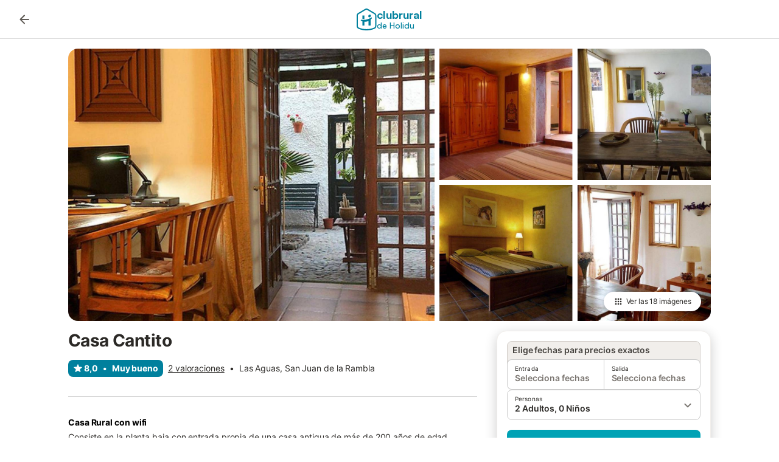

--- FILE ---
content_type: text/html; charset=utf-8
request_url: https://www.clubrural.com/casa-rural/tenerife/san-juan-de-la-rambla/casa-cantito_129855
body_size: 29506
content:

<!DOCTYPE html>
<html lang="es-ES" dir="ltr" data-page-id="SEO_DETAIL_PAGE" data-page-event-action="SEO_DETAIL_PAGE" class="is-desktop">
  <head>
    <script>window.renderedAt=1768577380945</script>
    <script src="https://cdnjs.cloudflare.com/polyfill/v3/polyfill.min.js?features=AbortController%2CResizeObserver%2Csmoothscroll%2Ces2020"></script>
    <script defer src="https://cdn.jsdelivr.net/npm/@thumbmarkjs/thumbmarkjs/dist/thumbmark.umd.js"></script>
    <script defer>
      // Thumbmark initialization - deferred to avoid blocking page rendering
      if (typeof ThumbmarkJS !== 'undefined') {
        ThumbmarkJS.getFingerprint().then(
          function(fp) { window.thumbmark = fp }
        );
      }
    </script>
    <script>
      !function(){if('PerformanceLongTaskTiming' in window){var g=window.__tti={e:[]}; g.o=new PerformanceObserver(function(l){g.e=g.e.concat(l.getEntries())}); g.o.observe({entryTypes:['longtask']})}}();
    </script>

    

    <meta charset="utf-8">
    <meta name="referrer" content="origin">
    <meta name="viewport" content="width=device-width, initial-scale=1, minimum-scale=1, maximum-scale=1, viewport-fit=cover">
    <meta name="X-UA-Compatible" content="IE=edge">
    <meta http-equiv="pragma" content="no-cache">
    <meta http-equiv="cache-control" content="no-cache,must-revalidate">
    <meta http-equiv="expires" content="0">
    <meta http-equiv="x-dns-prefetch-control" content="on">
    <meta property="og:type" content="website">
    <meta name="format-detection" content="telephone=no">

    <link rel="home" href="/">

    

    <meta name="author" content="Clubrural.com"><meta name="copyright" content="Clubrural.com"><meta  content="Clubrural.com" itemprop="name"><meta name="twitter:card" content="app"><meta name="twitter:site" content="@clubrural"><meta name="twitter:app:name:iphone" content="@clubrural"><meta name="twitter:app:id:iphone" content="@clubrural"><meta name="twitter:app:url:iphone" content="@clubrural"><meta name="twitter:app:id:googleplay" content="@clubrural"><meta name="p:domain_verify" content="clubrural.com">

    <link rel="apple-touch-icon" type="" sizes="76x76" href="https://assets.holidu.com/assets/images/favicons/holidu-touch-icon-ipad.png"><link rel="apple-touch-icon" type="" sizes="120x120" href="https://assets.holidu.com/assets/images/favicons/holidu-touch-icon-iphone-retina.png"><link rel="apple-touch-icon" type="" sizes="152x152" href="https://assets.holidu.com/assets/images/favicons/holidu-touch-icon-ipad-retina.png"><link rel="apple-touch-icon" type="" sizes="" href="https://assets.holidu.com/assets/images/favicons/holidu-touch-icon-iphone.png"><link rel="icon" type="" sizes="" href="https://assets.holidu.com/assets/images/favicons/holidu-touch-icon-ipad-retina.png">

    <link rel="preconnect" crossorigin="" href="https://www.google-analytics.com" />
    <link rel="preconnect" crossorigin="" href="https://api.holidu.com" />
    <link rel="preconnect" crossorigin="" href="https://www.googletagmanager.com" />
    <link rel="preconnect" crossorigin="" href="https://cdn.taboola.com" />
    <link rel="preconnect" crossorigin="" href="https://bat.bing.com" />
    <link rel="preconnect" crossorigin="" href="https://connect.facebook.net" />
    <link rel="preconnect" crossorigin="" href="https://assets.holidu.com" />
    <link rel="preconnect" crossorigin="" href="https://static.holidu.com" />
    

    
    <script>
        window.process = window.process || {};
        window.process.env = window.process.env || {};
        window.process.env.IS_CLIENT = true;
    </script>
    
    <link href='https://assets.holidu.com/assets/styles/index.v4.1873.0.css' rel='stylesheet' type='text/css'>
    <link href='https://assets.holidu.com/assets/styles/tailwind.v4.1873.0.css' rel='stylesheet' type='text/css'><link href='https://assets.holidu.com/assets/styles/clubrural.v4.1873.0.css' rel='stylesheet' type='text/css'>

    <title data-rh="true">Casa Cantito</title>
    
    <meta data-rh="true" name="application-name" content="Casa Cantito"/><meta data-rh="true" name="robots" content="index, follow"/><meta data-rh="true" name="description" content="Consiste en la planta baja con entrada propia de una casa antigua de más de 200 años de edad, construido en estilo típico canario. "/><meta data-rh="true" property="og:title" content="Casa Cantito"/><meta data-rh="true" property="og:image" content="https://img.holidu.com/images/3ff11715-41a3-45ca-836d-4dab8a706ea5/t.jpg"/><meta data-rh="true" property="og:description" content="Consiste en la planta baja con entrada propia de una casa antigua de más de 200 años de edad, construido en estilo típico canario. "/><meta data-rh="true" name="twitter:title" content="Casa Cantito"/><meta data-rh="true" name="twitter:description" content="Consiste en la planta baja con entrada propia de una casa antigua de más de 200 años de edad, construido en estilo típico canario. "/><meta data-rh="true" name="twitter:image" content="https://img.holidu.com/images/3ff11715-41a3-45ca-836d-4dab8a706ea5/t.jpg"/>
    <link data-rh="true" rel="canonical" href="https://www.clubrural.com/casa-rural/tenerife/san-juan-de-la-rambla/casa-cantito_129855"/>
    
  

    

    
      <link rel="preload" href="https://assets.holidu.com/assets/fonts/Optimised/Inter-Regular-Latin.woff2" as="font" type="font/woff2" crossorigin>
      <link rel="preload" href="https://assets.holidu.com/assets/fonts/Optimised/Satoshi-Variable.woff2" as="font" type="font/woff2" crossorigin>
      <script type="text/javascript">

      /**
      * Loads fonts asynchronously and adds CSS classes to the document's root element
      * based on the loading status of the fonts.
      * If the fonts have already been loaded, adds 'FullyLoadedFont' class.
      * If the fonts have not been loaded, loads the fonts and adds 'FastLoadedFont' class
      * during the initial loading and 'FullyLoadedFont' class once all fonts are loaded.
      * Based on https://css-tricks.com/the-best-font-loading-strategies-and-how-to-execute-them/#loading-fonts-with-self-hosted-fonts
      */
      function loadFonts () {
        if (sessionStorage.fontsLoaded) {
          document.documentElement.classList.add('FullyLoadedFont')
          return
        }

        if ('fonts' in document) {
          document.fonts.load('1em InterInitial')
          .then(() => {
            document.documentElement.classList.add('FastLoadedFont')

            // Load critical font weights immediately:
            // - Inter 400 (body text) and 700 (headings)
            // - Satoshi 700 (bold titles, most common above the fold)
            // Variable fonts provide access to all weights, but loading the most common weight ensures it's prioritized
            Promise.all([
              document.fonts.load('400 1em Inter'),
              document.fonts.load('700 1em Inter'),
              document.fonts.load('700 1em Satoshi'), // Bold titles (most common above the fold)
            ]).then(() => {
              document.documentElement.classList.remove('FastLoadedFont')
              document.documentElement.classList.add('FullyLoadedFont')

              sessionStorage.fontsLoaded = true

              // Load non-critical font weights lazily (after initial render)
              // These are used in below-the-fold content or less critical UI elements
              Promise.all([
                document.fonts.load('500 1em Inter'),
                document.fonts.load('600 1em Inter'),
                // Satoshi variable font already provides access to all weights via 700,
                // but load 600 (semibold) explicitly if needed for specific title styles
                document.fonts.load('600 1em Satoshi'),
              ]).catch(() => {
                // Silently fail if fonts can't be loaded
              })
            })
          })
        }
      }

      loadFonts()
      </script>
    

    

    
    <style>
      
    .is-hidden-on-whitelabel {
      display: none;
    }

    .keep-blue {
      color: #00809d;
    }

    .keep-links-blue a {
      color: #00809d;
    }

    .keep-links-blue span.clickable {
      color: #00809d;
    }

    .WL--AppBanner {
      display: none;
    }
  
      html[data-page-id='SEARCH_PAGE'] .WL--Navbar {
        display: flex;
        border-bottom: none;
      }
    
      .WL--Navbar-LocaleCurrencySelector {
        display: none;
      }
    
      .WL--Footer-LocaleCurrencySelector {
        display: none;
      }
    
    .WL--Navbar-AccountFeature {
      display: none;
    }
  
      #csa-container,
      #csa-container2,
      .csa-loader {
        display: none;
      }
    
  .WL--Navbar {
    background: white;
    box-shadow: none;
    border-bottom: 1px solid #dadada;
  }

  .WL--Navbar--CurrentSearchDetails,
  .WL--Navbar--ContactInfo,
  .WL--Navbar--ContactInfo > a {
    color: #1d1d1d;
  }

  .WL--Navbar-BackButton svg > path {
    fill: #1d1d1d;
  }

  .WL--Navbar-HelpButton {
    color: #1d1d1d;
  }

  .WL--Navbar-HelpButton svg path[fill='currentColor'] {
    fill: #1d1d1d;
  }

  .WL--Navbar-BurgerMenu {
    fill: #1d1d1d;
  }

  .WL--Navbar-BurgerMenu svg > path {
    fill: #1d1d1d;
  }

  .WL--petsAllowedLabel {
    color: #1d1d1d !important;
  }

  .WL--petsAllowedCheckbox rect {
    stroke: #646464 !important;
  }

      .WL--StickySearch--Logo--Cooperation,
      .WL--StickySearch--Logo--Custom {
        display: none;
      }
    
    </style>

    
    <style>
      :root {
        --color-primary: #00809D;--color-primary-rgb: 0,128,157;--color-primary-transparent: #00809D33;--color-primary-half-transparent: #00809D1A;--color-primary-dark: #024251;--color-primary-dark-rgb: 2,66,81;--color-cta: #00A2B5;--color-cta-rgb: 0,162,181;--color-cta-active: #008291;--color-cta-text: #FFFFFF;
      }
    </style>
  </head>

  <body>

    

    <main id="main">
      
      <div id="root"><div id="seo-detail-page-root"><div class="WL--Navbar flex w-full items-center justify-center z-NavbarBlocksBase bg-primary h-xxl4"><div class="max-w-[82rem] md:px-m items-center grid grid-cols-[minmax(max-content,_1fr),_minmax(max-content,_auto)_minmax(max-content,_1fr)] w-full"><div><form action="/redirect/prg" target="_self" class="hidden" method="POST"><input name="to" type="hidden" value="L3M="/></form><a class="cursor-pointer p-s rounded-big text-gray-700 hover:bg-gray-100 hover:text-grey-black active:bg-gray-200 active:text-grey-black" data-testid="Details__Navbar__BackButton" tabindex="0"><svg viewBox="0 0 24 24" fill="none" xmlns="http://www.w3.org/2000/svg" class="h-xl w-xl"><path fill-rule="evenodd" clip-rule="evenodd" d="M19 11H7.82998L12.71 6.11997C13.1 5.72997 13.1 5.08997 12.71 4.69997C12.32 4.30997 11.69 4.30997 11.3 4.69997L4.70998 11.29C4.31998 11.68 4.31998 12.31 4.70998 12.7L11.3 19.29C11.69 19.68 12.32 19.68 12.71 19.29C13.1 18.9 13.1 18.27 12.71 17.88L7.82998 13H19C19.55 13 20 12.55 20 12C20 11.45 19.55 11 19 11Z" fill="currentColor"></path></svg></a></div><a class="cursor-pointer" href="/"><div class="flex min-w-0 items-center gap-xs whitespace-nowrap"><svg viewBox="0 0 47 50" fill="none" xmlns="http://www.w3.org/2000/svg" class="h-[2rem] shrink-0 text-petrol md:h-[2.25rem] md:w-[2.115rem]"><path d="M32.4519 18.8654C31.2164 20.2553 29.2431 20.5567 28.0591 19.552C26.8751 18.5472 26.9093 16.6048 28.1449 15.2149C29.3804 13.825 31.3538 13.5236 32.5377 14.5283C33.7217 15.5331 33.6874 17.4755 32.4519 18.8654Z" class="fill-current"></path><path d="M18.2759 24.0496V16.5399C18.2759 16.3593 18.2042 16.1862 18.0766 16.0586C17.949 15.931 17.7759 15.8593 17.5953 15.8593H14.1497C14.0603 15.8593 13.9718 15.8769 13.8893 15.9111C13.8067 15.9453 13.7317 15.9954 13.6685 16.0586C13.6053 16.1218 13.5551 16.1968 13.5209 16.2794C13.4867 16.362 13.4691 16.4505 13.4691 16.5399V24.0477C15.0693 24.1634 16.6757 24.164 18.2759 24.0496Z" class="fill-current"></path><path d="M35.1579 20.3492C35.2178 20.3933 35.2679 20.4492 35.3053 20.5135L35.878 21.5055C35.9449 21.6202 35.9767 21.7521 35.9692 21.8847C35.9618 22.0174 35.9155 22.1449 35.8362 22.2514C34.9188 23.4661 33.8679 24.5739 32.7031 25.5539V38.2619C32.7031 38.3513 32.6855 38.4398 32.6513 38.5223C32.6171 38.6049 32.567 38.6799 32.5038 38.7431C32.4406 38.8063 32.3656 38.8565 32.283 38.8907C32.2004 38.9249 32.1119 38.9425 32.0226 38.9425H28.5769C28.3964 38.9425 28.2233 38.8708 28.0957 38.7431C27.968 38.6155 27.8963 38.4424 27.8963 38.2619V28.5593C24.8756 29.8985 21.5716 30.4736 18.276 30.2339V38.2619C18.276 38.3513 18.2584 38.4398 18.2242 38.5224C18.19 38.6049 18.1398 38.68 18.0766 38.7432C18.0134 38.8064 17.9384 38.8565 17.8558 38.8907C17.7733 38.9249 17.6848 38.9425 17.5954 38.9425H14.1498C13.9693 38.9425 13.7961 38.8708 13.6685 38.7432C13.5409 38.6155 13.4692 38.4424 13.4692 38.2619V29.2982C12.2665 28.9067 11.1036 28.4025 9.99578 27.7923C9.91618 27.7486 9.8461 27.6894 9.78965 27.6182C9.7332 27.5471 9.69151 27.4654 9.66702 27.3779C9.64253 27.2904 9.63573 27.199 9.64702 27.1088C9.65832 27.0187 9.68748 26.9318 9.73279 26.853L10.2572 25.9447C10.3258 25.8265 10.4284 25.7317 10.5516 25.6726C10.6748 25.6135 10.813 25.5929 10.9481 25.6134C19.161 26.8246 27.5483 24.9967 34.5326 20.3365C34.5942 20.2949 34.6636 20.2664 34.7367 20.2527C34.8098 20.2391 34.8849 20.2406 34.9574 20.2572C35.0298 20.2738 35.0981 20.3051 35.1579 20.3492Z" class="fill-current"></path><path fill-rule="evenodd" clip-rule="evenodd" d="M26.6131 0.984149L42.6539 10.2452C44.893 11.538 46.1769 13.6867 46.1762 16.1403L46.1706 40.1068C46.1697 42.8355 44.6074 45.194 42.0932 46.2623C30.3644 51.2458 15.7984 51.2457 4.08114 46.2631C1.56795 45.1944 0.00648322 42.8361 0.00580897 40.1084L1.39896e-07 16.1403C-0.000489333 13.6865 1.28349 11.538 3.52248 10.2452L19.5631 0.984149C21.8361 -0.327884 24.3398 -0.328216 26.6131 0.984149ZM40.9633 43.603C42.4142 42.9866 43.2808 41.6792 43.2813 40.106L43.2869 16.1396C43.2873 14.7054 42.5689 13.5323 41.2093 12.7474L25.1685 3.48637C23.7686 2.67805 22.4071 2.67834 21.0077 3.48637L4.96713 12.7474C3.60748 13.5323 2.88896 14.7054 2.88929 16.1396L2.8951 40.1078C2.89543 41.6804 3.76148 42.9874 5.21176 43.6042C16.2329 48.291 29.9321 48.2902 40.9633 43.603Z" class="fill-current"></path></svg><div class="flex h-[1.75rem] min-w-0 shrink-0 flex-col items-start font-satoshi text-petrol md:h-[2.25rem]"><span class="select-none text-[0.875rem] font-[750] leading-tight -tracking-base md:text-[1.125rem] md:leading-[1.25rem] md:-tracking-xs" translate="no">clubrural</span><span class="select-none text-[0.75rem] font-medium leading-3 -tracking-base md:text-[0.875rem] md:leading-4 md:-tracking-xs" translate="no">de Holidu</span></div></div></a><div class="flex justify-end gap-x-xxs pl-m"><button data-testid="Navbar__LocaleCurrencySelector" class="WL--Navbar-LocaleCurrencySelector ring-offset-primary p-s tw-reset-button flex cursor-pointer items-center rounded-big text-gray-700 hover:bg-gray-100 hover:text-grey-black active:bg-gray-200 active:text-gray-black ring-offset-white-100"><img alt="flag of Español" class="rounded-small" src="https://assets.holidu.com/assets/images/flags/es-ES.svg" width="22"/><span class="ml-xms text-base font-medium">ES<!-- --> / <!-- -->EUR</span></button><div class="flex gap-x-xxs"><div><button class="WL--Navbar-AccountFeature ring-offset-primary p-s tw-reset-button flex cursor-pointer rounded-big lg:items-center text-gray-700 hover:bg-gray-100 hover:text-gray-black active:bg-gray-200 active:text-gray-black ring-offset-white-100" data-testid="Navbar__DropdownLink-Account"><svg viewBox="0 0 24 24" fill="none" xmlns="http://www.w3.org/2000/svg" class="mr-xxs h-xl w-xl"><path d="M5.85 17.1C6.7 16.45 7.65 15.9375 8.7 15.5625C9.75 15.1875 10.85 15 12 15C13.15 15 14.25 15.1875 15.3 15.5625C16.35 15.9375 17.3 16.45 18.15 17.1C18.7333 16.4167 19.1875 15.6417 19.5125 14.775C19.8375 13.9083 20 12.9833 20 12C20 9.78333 19.2208 7.89583 17.6625 6.3375C16.1042 4.77917 14.2167 4 12 4C9.78333 4 7.89583 4.77917 6.3375 6.3375C4.77917 7.89583 4 9.78333 4 12C4 12.9833 4.1625 13.9083 4.4875 14.775C4.8125 15.6417 5.26667 16.4167 5.85 17.1ZM12 13C11.0167 13 10.1875 12.6625 9.5125 11.9875C8.8375 11.3125 8.5 10.4833 8.5 9.5C8.5 8.51667 8.8375 7.6875 9.5125 7.0125C10.1875 6.3375 11.0167 6 12 6C12.9833 6 13.8125 6.3375 14.4875 7.0125C15.1625 7.6875 15.5 8.51667 15.5 9.5C15.5 10.4833 15.1625 11.3125 14.4875 11.9875C13.8125 12.6625 12.9833 13 12 13ZM12 22C10.6167 22 9.31667 21.7375 8.1 21.2125C6.88333 20.6875 5.825 19.975 4.925 19.075C4.025 18.175 3.3125 17.1167 2.7875 15.9C2.2625 14.6833 2 13.3833 2 12C2 10.6167 2.2625 9.31667 2.7875 8.1C3.3125 6.88333 4.025 5.825 4.925 4.925C5.825 4.025 6.88333 3.3125 8.1 2.7875C9.31667 2.2625 10.6167 2 12 2C13.3833 2 14.6833 2.2625 15.9 2.7875C17.1167 3.3125 18.175 4.025 19.075 4.925C19.975 5.825 20.6875 6.88333 21.2125 8.1C21.7375 9.31667 22 10.6167 22 12C22 13.3833 21.7375 14.6833 21.2125 15.9C20.6875 17.1167 19.975 18.175 19.075 19.075C18.175 19.975 17.1167 20.6875 15.9 21.2125C14.6833 21.7375 13.3833 22 12 22ZM12 20C12.8833 20 13.7167 19.8708 14.5 19.6125C15.2833 19.3542 16 18.9833 16.65 18.5C16 18.0167 15.2833 17.6458 14.5 17.3875C13.7167 17.1292 12.8833 17 12 17C11.1167 17 10.2833 17.1292 9.5 17.3875C8.71667 17.6458 8 18.0167 7.35 18.5C8 18.9833 8.71667 19.3542 9.5 19.6125C10.2833 19.8708 11.1167 20 12 20ZM12 11C12.4333 11 12.7917 10.8583 13.075 10.575C13.3583 10.2917 13.5 9.93333 13.5 9.5C13.5 9.06667 13.3583 8.70833 13.075 8.425C12.7917 8.14167 12.4333 8 12 8C11.5667 8 11.2083 8.14167 10.925 8.425C10.6417 8.70833 10.5 9.06667 10.5 9.5C10.5 9.93333 10.6417 10.2917 10.925 10.575C11.2083 10.8583 11.5667 11 12 11Z" fill="currentColor"></path></svg><span class="font-medium">Cuenta</span></button></div></div></div></div></div><div id="article" class="mx-auto max-w-md bg-white-100 sm:px-m sm:pt-m lg:max-w-detail-section-lg-2"><div class="relative mb-m w-full overflow-hidden sm:rounded-xxl lg:flex" id="photos-section"><form action="/redirect/prg" target="_self" class="hidden" method="POST"><input name="to" type="hidden" value="L2QvNTU2Mzg3MzI="/></form><a class="block aspect-3/2 min-h-[13.75rem] w-full overflow-hidden sm:mb-xs sm:h-[27.5rem] lg:mb-0 lg:min-h-[22rem] lg:w-[57%] lg:flex-shrink-0 xl:min-h-[28rem] short-sm:h-[10rem]" rel="noreferrer" tabindex="0"><div role="presentation" class="relative h-full w-full cursor-pointer"><picture class="h-full w-full"><source srcSet="https://img.holidu.com/images/3ff11715-41a3-45ca-836d-4dab8a706ea5/l.avif" type="image/avif"/><img class="absolute left-1/2 top-1/2 block min-h-full w-full -translate-x-1/2 -translate-y-1/2 bg-center object-cover" alt="apartment" src="https://img.holidu.com/images/3ff11715-41a3-45ca-836d-4dab8a706ea5/l.jpg"/></picture><div class="absolute bottom-0 left-0 right-0 top-0 z-1 transition-colors hover:bg-black-20 "></div></div></a><div class="hidden h-[9.75rem] w-full justify-between sm:flex lg:-my-xs lg:ml-xs lg:h-auto lg:flex-wrap"><form action="/redirect/prg" target="_self" class="hidden" method="POST"><input name="to" type="hidden" value="L2QvNTU2Mzg3MzI="/></form><a class="w-[calc(25%-0.5rem)] overflow-hidden lg:mb-xs lg:w-[calc(50%-0.25rem)]" rel="noreferrer" tabindex="0"><div role="presentation" class="relative h-full w-full cursor-pointer"><picture class="h-full w-full"><source srcSet="https://img.holidu.com/images/75c98670-b2c6-450a-bbd6-ec4ebfe25682/m.avif" type="image/avif"/><img class="absolute left-1/2 top-1/2 block min-h-full w-full -translate-x-1/2 -translate-y-1/2 bg-center object-cover" alt="apartment" src="https://img.holidu.com/images/75c98670-b2c6-450a-bbd6-ec4ebfe25682/m.jpg"/></picture><div class="absolute bottom-0 left-0 right-0 top-0 z-1 transition-colors hover:bg-black-20 "></div></div></a><form action="/redirect/prg" target="_self" class="hidden" method="POST"><input name="to" type="hidden" value="L2QvNTU2Mzg3MzI="/></form><a class="w-[calc(25%-0.5rem)] overflow-hidden lg:mb-xs lg:w-[calc(50%-0.25rem)]" rel="noreferrer" tabindex="0"><div role="presentation" class="relative h-full w-full cursor-pointer"><picture class="h-full w-full"><source srcSet="https://img.holidu.com/images/9a9f5123-cd5c-45f5-b781-c2b4e7c84412/m.avif" type="image/avif"/><img class="absolute left-1/2 top-1/2 block min-h-full w-full -translate-x-1/2 -translate-y-1/2 bg-center object-cover" alt="apartment" src="https://img.holidu.com/images/9a9f5123-cd5c-45f5-b781-c2b4e7c84412/m.jpg"/></picture><div class="absolute bottom-0 left-0 right-0 top-0 z-1 transition-colors hover:bg-black-20 "></div></div></a><form action="/redirect/prg" target="_self" class="hidden" method="POST"><input name="to" type="hidden" value="L2QvNTU2Mzg3MzI="/></form><a class="w-[calc(25%-0.5rem)] overflow-hidden lg:mb-xs lg:w-[calc(50%-0.25rem)]" rel="noreferrer" tabindex="0"><div role="presentation" class="relative h-full w-full cursor-pointer"><picture class="h-full w-full"><source srcSet="https://img.holidu.com/images/f9519f3d-b0ee-4613-9b8b-332e791d109d/m.avif" type="image/avif"/><img class="absolute left-1/2 top-1/2 block min-h-full w-full -translate-x-1/2 -translate-y-1/2 bg-center object-cover" alt="apartment" src="https://img.holidu.com/images/f9519f3d-b0ee-4613-9b8b-332e791d109d/m.jpg"/></picture><div class="absolute bottom-0 left-0 right-0 top-0 z-1 transition-colors hover:bg-black-20 "></div></div></a><form action="/redirect/prg" target="_self" class="hidden" method="POST"><input name="to" type="hidden" value="L2QvNTU2Mzg3MzI="/></form><a class="w-[calc(25%-0.5rem)] overflow-hidden lg:mb-xs lg:w-[calc(50%-0.25rem)]" rel="noreferrer" tabindex="0"><div role="presentation" class="relative h-full w-full cursor-pointer"><picture class="h-full w-full"><source srcSet="https://img.holidu.com/images/d8b73353-e5ff-4ccb-95ef-75d711e97a06/m.avif" type="image/avif"/><img class="absolute left-1/2 top-1/2 block min-h-full w-full -translate-x-1/2 -translate-y-1/2 bg-center object-cover" alt="apartment" src="https://img.holidu.com/images/d8b73353-e5ff-4ccb-95ef-75d711e97a06/m.jpg"/></picture><div class="absolute bottom-0 left-0 right-0 top-0 z-1 transition-colors hover:bg-black-20 "></div></div></a></div><form action="/redirect/prg" target="_self" class="hidden" method="POST"><input name="to" type="hidden" value="L2QvNTU2Mzg3MzIjc20tbGlnaHRib3g="/></form><a class="absolute bottom-xs right-xs z-1 sm:bottom-m sm:right-m sm:hidden lg:block" rel="noreferrer" tabindex="0"><svg viewBox="0 0 24 24" fill="none" xmlns="http://www.w3.org/2000/svg" class="h-l w-l text-white-100 sm:hidden"><path d="M13 7.5C13 8.32843 12.3284 9 11.5 9C10.6716 9 10 8.32843 10 7.5C10 6.67157 10.6716 6 11.5 6C12.3284 6 13 6.67157 13 7.5Z" fill="currentColor"></path><path fill-rule="evenodd" clip-rule="evenodd" d="M6 7C6 4.23858 8.23858 2 11 2H17C19.7614 2 22 4.23858 22 7V13C22 15.7614 19.7614 18 17 18H11C8.23858 18 6 15.7614 6 13V7ZM11 4C9.34315 4 8 5.34315 8 7V12.2988L8.00349 12.2948C8.52453 11.6941 9.313 11 10.5 11C11.5506 11 12.1299 11.3847 12.5547 11.6679L12.5594 11.6711C12.8816 11.8859 13.0528 12 13.5 12C13.5854 12 13.7262 11.9667 13.9656 11.7956C14.2137 11.6184 14.4665 11.3693 14.7929 11.0429C14.8016 11.0342 14.8103 11.0255 14.8191 11.0167C15.1132 10.7225 15.4756 10.36 15.8719 10.0769C16.2887 9.77916 16.8354 9.5 17.5 9.5C18.5393 9.5 19.3813 10.037 20 10.5659V7C20 5.34315 18.6569 4 17 4H11ZM19.9751 13.3886C19.8664 13.2744 19.7585 13.1572 19.6548 13.0447C19.6254 13.0128 19.5964 12.9813 19.5679 12.9504C19.3176 12.6794 19.074 12.4212 18.8202 12.1916C18.2899 11.7118 17.867 11.5 17.5 11.5C17.4146 11.5 17.2738 11.5333 17.0344 11.7044C16.7863 11.8816 16.5335 12.1307 16.2071 12.4571L16.1809 12.4833C15.8868 12.7775 15.5244 13.14 15.1281 13.4231C14.7113 13.7208 14.1646 14 13.5 14C12.4494 14 11.8701 13.6153 11.4453 13.3321L11.4406 13.3289C11.1184 13.1141 10.9472 13 10.5 13C10.187 13 9.90404 13.1559 9.51436 13.6052C9.35323 13.791 9.20578 13.9886 9.03743 14.2141C8.99915 14.2654 8.95979 14.3181 8.91895 14.3725C8.82039 14.5037 8.7113 14.647 8.59243 14.7902C9.13929 15.5244 10.0141 16 11 16H17C18.5252 16 19.7845 14.8619 19.9751 13.3886ZM3 8C3.55228 8 4 8.44772 4 9V16C4 18.2091 5.79086 20 8 20H15C15.5523 20 16 20.4477 16 21C16 21.5523 15.5523 22 15 22H8C4.68629 22 2 19.3137 2 16V9C2 8.44772 2.44772 8 3 8Z" fill="currentColor"></path></svg><button class="m-0 flex cursor-pointer items-center space-x-xxs rounded-large border-0 bg-white-100 px-m py-xs text-xs text-grey-black shadow-200 hidden sm:flex"><svg viewBox="0 0 24 24" fill="none" xmlns="http://www.w3.org/2000/svg" class="h-m w-m"><path fill-rule="evenodd" clip-rule="evenodd" d="M6 8C7.10457 8 8 7.10457 8 6C8 4.89543 7.10457 4 6 4C4.89543 4 4 4.89543 4 6C4 7.10457 4.89543 8 6 8ZM12 20C13.1046 20 14 19.1046 14 18C14 16.8954 13.1046 16 12 16C10.8954 16 10 16.8954 10 18C10 19.1046 10.8954 20 12 20ZM6 20C7.10457 20 8 19.1046 8 18C8 16.8954 7.10457 16 6 16C4.89543 16 4 16.8954 4 18C4 19.1046 4.89543 20 6 20ZM6 14C7.10457 14 8 13.1046 8 12C8 10.8954 7.10457 10 6 10C4.89543 10 4 10.8954 4 12C4 13.1046 4.89543 14 6 14ZM12 14C13.1046 14 14 13.1046 14 12C14 10.8954 13.1046 10 12 10C10.8954 10 10 10.8954 10 12C10 13.1046 10.8954 14 12 14ZM16 6C16 7.10457 16.8954 8 18 8C19.1046 8 20 7.10457 20 6C20 4.89543 19.1046 4 18 4C16.8954 4 16 4.89543 16 6ZM12 8C13.1046 8 14 7.10457 14 6C14 4.89543 13.1046 4 12 4C10.8954 4 10 4.89543 10 6C10 7.10457 10.8954 8 12 8ZM18 14C19.1046 14 20 13.1046 20 12C20 10.8954 19.1046 10 18 10C16.8954 10 16 10.8954 16 12C16 13.1046 16.8954 14 18 14ZM18 20C19.1046 20 20 19.1046 20 18C20 16.8954 19.1046 16 18 16C16.8954 16 16 16.8954 16 18C16 19.1046 16.8954 20 18 20Z" fill="currentColor"></path></svg><span>Ver las <span>18 imágenes</span></span></button></a></div><div class="flex w-full flex-col items-start justify-between"><div class="block w-full px-m sm:px-0 lg:relative lg:max-w-[calc(100%-24rem)]"><h1 class="mb-s mt-0 text-2xl md:text-3xl lg:mb-m">Casa Cantito</h1><div class="-mt-s flex flex-wrap items-center text-sm"><div class="mr-xs mt-s flex items-center whitespace-nowrap rounded-big bg-primary px-xs py-xxs font-bold text-white-100"><svg viewBox="0 0 24 24" fill="none" xmlns="http://www.w3.org/2000/svg" class="mr-xxxs h-m w-m"><path fill-rule="evenodd" clip-rule="evenodd" d="M12 2C12.4129 2 12.7834 2.25379 12.9325 2.63883L15.0787 8.18002L21.0526 8.49482C21.4665 8.51663 21.824 8.79149 21.9515 9.18586C22.079 9.58023 21.95 10.0124 21.6272 10.2723L16.9858 14.0097L18.5279 19.7401C18.6354 20.1394 18.486 20.5637 18.1521 20.8076C17.8181 21.0514 17.3685 21.0646 17.0209 20.8408L11.9999 17.6074L6.97909 20.8407C6.63143 21.0646 6.18183 21.0514 5.8479 20.8075C5.51396 20.5636 5.36457 20.1394 5.47203 19.7401L7.0142 14.0097L2.37282 10.2723C2.05 10.0123 1.92099 9.58021 2.04846 9.18583C2.17594 8.79146 2.53348 8.5166 2.94737 8.49479L8.92136 8.17999L11.0675 2.63883C11.2166 2.25379 11.5871 2 12 2Z" fill="currentColor"></path></svg><span>8,0</span><span class="mx-xs">•</span><span>Muy bueno</span></div><div role="presentation" class="mt-s cursor-pointer underline">2 valoraciones</div><span class="mx-xs mt-s">•</span><div class="mt-s">Las Aguas, San Juan de la Rambla</div></div><hr class="my-xl h-px border-none bg-black-20 lg:hidden"/><div class="relative lg:absolute lg:top-0 z-auto lg:z-ConquerorDetailBookingModuleWrapper lg:m-0 lg:p-0 lg:left-[calc(100%+2rem)] lg:w-checkout-side-bar h-full" id="Booking-Module"><div class="sticky top-m transition-all duration-500 ease-in-out"><div class="-mx-m rounded-none bg-white-100 px-m pb-0 lg:mx-0 lg:rounded-xxl lg:border lg:border-solid lg:border-gray-100 lg:px-0 lg:pb-xl lg:shadow-600"><div class="animate-fadeIn"><div class="after:absolute after:bottom-0 after:top-0 after:z-[1] after:hidden after:bg-white/50 after:content-[&#x27;&#x27;] after:opacity-0 after:duration-300"><div id="detail-page-search-bar" class="lg:pt-m"><div class="-mb-xs flex space-x-xs rounded-t-big border px-xs pb-s pt-xxs text-sm font-semibold lg:mx-m border-gray-300 bg-gray-100 text-grey-800">Elige fechas para precios exactos</div><div class="SearchBar SA--DatePicker relative m-auto flex w-full flex-grow flex-wrap lg:mx-m lg:my-0 lg:w-auto lg:flex-auto"><div class="flex w-full flex-col gap-s"><div role="presentation"><div class="relative"><div class="flex w-full rounded-big border border-black-20 bg-white-100"><div class="relative flex w-full cursor-pointer flex-col items-start justify-center rounded-big px-s py-xs text-grey-black" data-testid="DataPicker__OpenCalendarButton" role="presentation"><div class="text-2xs">Entrada</div><div class="text-sm font-semibold text-gray-600">Selecciona fechas</div></div><div class="border-l border-black-20"></div><div class="relative flex w-full cursor-pointer flex-col items-start justify-center rounded-big px-s py-xs text-grey-black" data-testid="DataPicker__OpenCalendarButton" role="presentation"><div class="text-2xs">Salida</div><div class="text-sm font-semibold text-gray-600">Selecciona fechas</div></div></div></div></div><div role="presentation"><div class="relative"><div class="relative flex cursor-pointer items-center rounded-big border px-s py-xs text-grey-black border-black-20" role="presentation"><div><div class="text-2xs">Personas</div><div class="text-sm font-semibold">2 Adultos, 0 Niños</div></div><div class="absolute bottom-auto left-auto right-xs top-1/2 -translate-y-1/2 text-gray-600"><svg viewBox="0 0 24 24" fill="none" xmlns="http://www.w3.org/2000/svg" class="h-xl w-xl"><path fill-rule="evenodd" clip-rule="evenodd" d="M8.11997 9.29006L12 13.1701L15.88 9.29006C16.27 8.90006 16.9 8.90006 17.29 9.29006C17.68 9.68006 17.68 10.3101 17.29 10.7001L12.7 15.2901C12.31 15.6801 11.68 15.6801 11.29 15.2901L6.69997 10.7001C6.30997 10.3101 6.30997 9.68006 6.69997 9.29006C7.08997 8.91006 7.72997 8.90006 8.11997 9.29006Z" fill="currentColor"></path></svg></div></div></div></div></div></div></div><div class="mt-m hidden space-y-m md:block lg:mx-m"><button class="mx-0 box-border cursor-pointer rounded-big px-xl py-s text-center text-lg font-bold text-cta-text outline-none disabled:cursor-not-allowed disabled:bg-gray-400 disabled:opacity-50 w-full bg-cta hover:bg-cta-active"><span class="text-base">Comprobar disponibilidad</span></button></div></div></div></div></div></div><hr class="my-xxl border-b border-black-20"/><div class="mb-xxs text-sm font-bold text-black-100">Casa Rural con wifi</div><div class="text-sm" id="detailDescription"><div class="relative overflow-hidden break-words text-grey-black last:mb-0 line-clamp-5 max-h-[6rem] text-ellipsis" role="presentation"><div class="tw-larger-br m-0 inline">Consiste en la planta baja con entrada propia de una casa antigua de más de 200 años de edad, construido en estilo típico canario. <br><br>Alrededor de un patio interior lleno de plantas subtropicales y una palmera están agrupados: una sala/comedor con pequeña cocina abierta equipada con frigorífico, microondas, 2 placas eléctricas, maquina de café, tostadora, lavadora, un dormitorio amplio con cama matrimonio y el cuarto de baño con ducha. Una tercera cama en la sala/comedor.</div></div><div class="my-m flex flex-col last:mb-0 md:w-full md:flex-row md:items-center md:justify-between"><button class="relative keep-blue tw-reset-button cursor-pointer text-sm text-primary hover:text-primary-dark hover:underline" data-testid="Details__Description__ShowMore">Ver más<svg viewBox="0 0 24 24" fill="none" xmlns="http://www.w3.org/2000/svg" class="h-m w-m"><path fill-rule="evenodd" clip-rule="evenodd" d="M8.11997 9.29006L12 13.1701L15.88 9.29006C16.27 8.90006 16.9 8.90006 17.29 9.29006C17.68 9.68006 17.68 10.3101 17.29 10.7001L12.7 15.2901C12.31 15.6801 11.68 15.6801 11.29 15.2901L6.69997 10.7001C6.30997 10.3101 6.30997 9.68006 6.69997 9.29006C7.08997 8.91006 7.72997 8.90006 8.11997 9.29006Z" fill="currentColor"></path></svg></button></div></div><hr class="my-xxl border-b border-black-20"/><div><h2 class="text-lg mb-m mt-0">Resumen</h2><ul class="-mb-s flex max-w-[700px] flex-wrap p-0"><li class="mb-s w-1/2 list-none md:even:pl-m"><div class="font-bold"><div class="flex items-center"><svg viewBox="0 0 24 24" fill="none" xmlns="http://www.w3.org/2000/svg" class="mr-xxs h-xl w-xl shrink-0 fill-current text-grey-black"><path fill-rule="evenodd" clip-rule="evenodd" d="M22 12C22 10.9 21.1 10 20 10V7C20 5.9 19.1 5 18 5H6C4.9 5 4 5.9 4 7V10C2.9 10 2 10.9 2 12V17H3.33L4 19H5L5.67 17H18.34L19 19H20L20.67 17H22V12ZM18 10H13V7H17C17.5523 7 18 7.44772 18 8V10ZM7 7H11V10H6V8C6 7.44772 6.44772 7 7 7ZM4 12H20V15H4V12Z" fill="currentColor"></path></svg><span class="text-title-base break-words">1 Dormitorio</span></div></div></li><li class="mb-s w-1/2 list-none md:even:pl-m"><div class="font-bold"><div class="flex items-center"><svg viewBox="0 0 24 24" fill="none" xmlns="http://www.w3.org/2000/svg" class="mr-xxs h-xl w-xl shrink-0 fill-current text-grey-black"><path fill-rule="evenodd" clip-rule="evenodd" d="M22.2775 3.19237C22.682 2.81634 22.7051 2.1836 22.329 1.7791C21.953 1.3746 21.3202 1.35153 20.9158 1.72756L11.9401 10.0716C11.3684 9.87075 10.7458 9.798 10.1147 9.8777L6.8493 10.2901C6.12412 10.3817 5.44123 10.6822 4.88381 11.155C3.08808 12.6781 3.17865 15.3118 4.73069 16.7737L2.12083 19.1999C1.71634 19.5759 1.69326 20.2086 2.06929 20.6131C2.44533 21.0176 3.07807 21.0407 3.48257 20.6647L22.2775 3.19237ZM6.2047 15.4034L9.95902 11.9133L7.09989 12.2743C6.75958 12.3173 6.43911 12.4583 6.17752 12.6802C5.29811 13.4261 5.38269 14.7396 6.2047 15.4034Z" fill="currentColor"></path><path fill-rule="evenodd" clip-rule="evenodd" d="M10.7972 3.0792C11.3365 2.60419 12.074 2.29645 12.8478 2.50379C13.6216 2.71113 14.1064 3.34638 14.336 4.02741C14.5676 4.71459 14.5793 5.53643 14.363 6.34389C14.1466 7.15136 13.7255 7.85725 13.1814 8.33654C12.642 8.81155 11.9046 9.11929 11.1308 8.91195C10.357 8.70461 9.87214 8.06936 9.64258 7.38833C9.41094 6.70115 9.39925 5.87931 9.61561 5.07185C9.83197 4.26438 10.253 3.55849 10.7972 3.0792ZM11.7886 4.20485C11.4954 4.46307 11.2151 4.89808 11.0645 5.46007C10.9139 6.02207 10.9392 6.53898 11.064 6.90919C11.1909 7.28556 11.3819 7.42634 11.519 7.46306C11.656 7.49978 11.8919 7.4734 12.1899 7.21089C12.4831 6.95267 12.7635 6.51766 12.9141 5.95567C13.0647 5.39367 13.0394 4.87676 12.9146 4.50655C12.7877 4.13018 12.5966 3.9894 12.4596 3.95268C12.3225 3.91596 12.0867 3.94234 11.7886 4.20485Z" fill="currentColor"></path><path d="M13.0348 14.4392L14.5947 12.9891L15.5789 15.3301C15.8621 16.0039 15.9433 16.7456 15.8126 17.4647C15.2911 20.3327 11.8504 21.5481 9.64324 19.644L8.49841 18.6564L9.97214 17.2863L10.9497 18.1297C11.9855 19.0232 13.6001 18.4529 13.8448 17.107C13.9062 16.7695 13.8681 16.4214 13.7352 16.1052L13.0348 14.4392Z" fill="currentColor"></path><path d="M19.9892 7.97421L15.8635 11.8095C16.1226 11.8412 16.3864 11.8317 16.6401 11.7906C17.356 11.6747 18.0882 11.3014 18.7013 10.7331C19.3144 10.1649 19.7421 9.46299 19.912 8.75799C19.973 8.50465 20.0024 8.23853 19.9892 7.97421Z" fill="currentColor"></path><path fill-rule="evenodd" clip-rule="evenodd" d="M19.6144 12.2121C20.1619 12.3362 20.7276 12.6699 20.9638 13.2973C21.2001 13.9247 20.9952 14.5486 20.6655 15.0031C20.3317 15.4633 19.8187 15.8373 19.2216 16.0622C18.6245 16.287 17.9922 16.3443 17.4377 16.2187C16.8902 16.0946 16.3246 15.7609 16.0883 15.1335C15.852 14.5061 16.057 13.8821 16.3866 13.4277C16.7205 12.9675 17.2335 12.5935 17.8306 12.3686C18.4276 12.1437 19.0599 12.0864 19.6144 12.2121ZM19.2829 13.675C19.0531 13.6229 18.7208 13.6362 18.3592 13.7724C17.9976 13.9086 17.7392 14.1177 17.6008 14.3085C17.4582 14.505 17.4902 14.5999 17.492 14.6048C17.4939 14.6097 17.5324 14.7021 17.7693 14.7558C17.9991 14.8079 18.3313 14.7946 18.6929 14.6584C19.0545 14.5222 19.313 14.313 19.4513 14.1223C19.5939 13.9257 19.5619 13.8309 19.5601 13.826C19.5582 13.821 19.5197 13.7287 19.2829 13.675Z" fill="currentColor"></path><path fill-rule="evenodd" clip-rule="evenodd" d="M6.79515 9.76839C6.13367 9.87746 5.56184 9.55447 5.18062 9.14235C4.79452 8.72495 4.52805 8.14875 4.42424 7.51922C4.32044 6.88969 4.38782 6.25844 4.61948 5.73918C4.84821 5.22649 5.28607 4.73702 5.94755 4.62795C6.60903 4.51888 7.18085 4.84186 7.56207 5.25398C7.94817 5.67138 8.21465 6.24758 8.31845 6.87711C8.42225 7.50664 8.35487 8.13789 8.12321 8.65715C7.89448 9.16984 7.45662 9.65932 6.79515 9.76839ZM5.90426 7.27518C5.96713 7.65645 6.12176 7.9508 6.28176 8.12378C6.44665 8.30203 6.54593 8.28923 6.55111 8.28837C6.55629 8.28752 6.65442 8.26777 6.75335 8.04601C6.84936 7.83083 6.9013 7.50242 6.83843 7.12115C6.77557 6.73988 6.62094 6.44553 6.46093 6.27256C6.29604 6.09431 6.19677 6.10711 6.19158 6.10796C6.1864 6.10882 6.08827 6.12857 5.98934 6.35032C5.89334 6.5655 5.84139 6.89392 5.90426 7.27518Z" fill="currentColor"></path></svg><span class="text-title-base break-words"> No se admiten mascotas</span></div></div></li><li class="mb-s w-1/2 list-none md:even:pl-m"><div class="font-bold"><div class="flex items-center"><svg viewBox="0 0 24 24" fill="none" xmlns="http://www.w3.org/2000/svg" class="mr-xxs h-xl w-xl shrink-0 fill-current text-grey-black"><path fill-rule="evenodd" clip-rule="evenodd" d="M8 4C6.34315 4 5 5.34315 5 7C5 8.65685 6.34315 10 8 10C9.65685 10 11 8.65685 11 7C11 5.34315 9.65685 4 8 4ZM7 7C7 6.44772 7.44772 6 8 6C8.55228 6 9 6.44772 9 7C9 7.55228 8.55228 8 8 8C7.44772 8 7 7.55228 7 7Z" fill="currentColor"></path><path fill-rule="evenodd" clip-rule="evenodd" d="M2 17C2 13.6863 4.68629 11 8 11C11.3137 11 14 13.6863 14 17V17.3333C14 18.2538 13.2538 19 12.3333 19H3.66667C2.74619 19 2 18.2538 2 17.3333V17ZM8 13C5.79086 13 4 14.7909 4 17H12C12 14.7909 10.2091 13 8 13Z" fill="currentColor"></path><path fill-rule="evenodd" clip-rule="evenodd" d="M13 7C13 5.34315 14.3431 4 16 4C17.6569 4 19 5.34315 19 7C19 8.65685 17.6569 10 16 10C14.3431 10 13 8.65685 13 7ZM16 6C15.4477 6 15 6.44772 15 7C15 7.55228 15.4477 8 16 8C16.5523 8 17 7.55228 17 7C17 6.44772 16.5523 6 16 6Z" fill="currentColor"></path><path d="M20.3333 19H15.6002C15.8558 18.5 16 17.9335 16 17.3333V17H20C20 14.7909 18.2091 13 16 13C15.6551 13 15.3203 13.0437 15.001 13.1258C14.6584 12.508 14.2364 11.9404 13.7488 11.4366C14.444 11.1551 15.2039 11 16 11C19.3137 11 22 13.6863 22 17V17.3333C22 18.2538 21.2538 19 20.3333 19Z" fill="currentColor"></path></svg><span class="text-title-base break-words">2 Personas</span></div></div></li></ul></div><hr class="my-xxl border-b border-black-20"/><div class="text-base"><h2 class="text-lg mb-m mt-0">Acerca de la propiedad</h2><ul class="-mb-s flex max-w-[700px] flex-wrap p-0"><li class="mb-s w-1/2 list-none md:even:pl-m"><div class="flex items-center space-x-s text-grey-black"><svg viewBox="0 0 24 24" fill="none" xmlns="http://www.w3.org/2000/svg" class="h-xl w-xl"><path fill-rule="evenodd" clip-rule="evenodd" d="M2.05996 10.06C2.56996 10.57 3.37996 10.62 3.92996 10.16C8.59996 6.31999 15.38 6.31999 20.06 10.15C20.62 10.61 21.44 10.57 21.95 10.06C22.54 9.46999 22.5 8.48999 21.85 7.95999C16.14 3.28999 7.87996 3.28999 2.15996 7.95999C1.50996 8.47999 1.45996 9.45999 2.05996 10.06ZM9.81996 17.82L11.29 19.29C11.68 19.68 12.31 19.68 12.7 19.29L14.17 17.82C14.64 17.35 14.54 16.54 13.94 16.23C12.72 15.6 11.26 15.6 10.03 16.23C9.45996 16.54 9.34996 17.35 9.81996 17.82ZM6.08996 14.09C6.57996 14.58 7.34996 14.63 7.91996 14.22C10.36 12.49 13.64 12.49 16.08 14.22C16.65 14.62 17.42 14.58 17.91 14.09L17.92 14.08C18.52 13.48 18.48 12.46 17.79 11.97C14.35 9.47999 9.65996 9.47999 6.20996 11.97C5.51996 12.47 5.47996 13.48 6.08996 14.09Z" fill="currentColor"></path></svg><div class="text-sm font-bold">Wifi</div></div></li><li class="mb-s w-1/2 list-none md:even:pl-m"><div class="flex items-center space-x-s text-grey-black"><svg viewBox="0 0 24 24" fill="none" xmlns="http://www.w3.org/2000/svg" class="h-xl w-xl"><path fill-rule="evenodd" clip-rule="evenodd" d="M9.38452 6H12.7005C14.8119 6 16.6948 7.46 16.9648 9.47333C17.2902 11.9133 15.3172 14 12.8458 14H10.769V16.6667C10.769 17.4 10.146 18 9.38452 18C8.62304 18 8 17.4 8 16.6667V7.33333C8 6.6 8.62304 6 9.38452 6ZM14.3688 9.99996C14.3688 9.26663 13.7458 8.66663 12.9843 8.66663H10.769V11.3333H12.9843C13.7458 11.3333 14.3688 10.7333 14.3688 9.99996Z" fill="currentColor"></path><path fill-rule="evenodd" clip-rule="evenodd" d="M5 2C3.34315 2 2 3.34315 2 5V19C2 20.6569 3.34315 22 5 22H19C20.6569 22 22 20.6569 22 19V5C22 3.34315 20.6569 2 19 2H5ZM4 5C4 4.44772 4.44772 4 5 4H19C19.5523 4 20 4.44772 20 5V19C20 19.5523 19.5523 20 19 20H5C4.44772 20 4 19.5523 4 19V5Z" fill="currentColor"></path></svg><div class="text-sm font-bold">Aparcamiento</div></div></li><li class="mb-s w-1/2 list-none md:even:pl-m"><div class="flex items-center space-x-s text-grey-black"><svg viewBox="0 0 24 24" fill="none" xmlns="http://www.w3.org/2000/svg" class="h-xl w-xl"><path fill-rule="evenodd" clip-rule="evenodd" d="M18.0134 2.18354C18.558 2.18354 19 2.61852 19 3.15593V15.325L18.9987 15.3413L18.9999 20.9969C18.9999 21.5513 18.5579 22 18.0133 22C17.4687 22 17.0267 21.5513 17.0267 20.9969L17.0262 16.2963L14.0683 16.2974C13.7895 16.2974 13.5244 16.1814 13.3369 15.9778C13.1495 15.7743 13.0594 15.502 13.087 15.2291L14.3124 3.05998C14.3617 2.56277 14.7866 2.18354 15.2937 2.18354H18.0134ZM7.74452 2C8.28912 2 8.73112 2.46752 8.73112 3.04513L8.73143 10.7446C9.19736 10.4844 9.51573 9.96581 9.51573 9.37024V3.20259C9.51573 2.62568 9.95706 2.15747 10.5023 2.15747C11.0469 2.15747 11.4889 2.62568 11.4889 3.20259V9.37024C11.4889 11.1324 10.302 12.6061 8.73089 12.9413L8.73112 20.953C8.73112 21.5306 8.28912 21.9982 7.74452 21.9982C7.19992 21.9982 6.75793 21.5306 6.75793 20.953L6.75759 12.9413C5.18694 12.6061 4 11.1324 4 9.37024V3.20259C4 2.62568 4.44199 2.15747 4.9866 2.15747C5.5312 2.15747 5.97319 2.62568 5.97319 3.20259V9.37024C5.97319 9.96581 6.29156 10.4844 6.75726 10.7446L6.75793 3.04513C6.75793 2.46752 7.19992 2 7.74452 2ZM17.0268 4.12831H16.1869L15.1575 14.3527H17.0268V4.12831Z" fill="currentColor"></path></svg><div class="text-sm font-bold">Cocina</div></div></li><li class="mb-s w-1/2 list-none md:even:pl-m"><div class="flex items-center space-x-s text-grey-black"><svg viewBox="0 0 24 24" fill="none" xmlns="http://www.w3.org/2000/svg" class="h-xl w-xl"><path d="M12 10C13.1046 10 14 9.10457 14 8C14 6.89543 13.1046 6 12 6C10.8954 6 10 6.89543 10 8C10 9.10457 10.8954 10 12 10Z" fill="currentColor"></path><path fill-rule="evenodd" clip-rule="evenodd" d="M16.5002 5.40178C17.3967 5.92034 18 6.88897 18 7.99999C18 9.111 17.3967 10.0796 16.5002 10.5982C16.4994 11.6338 15.9622 12.6406 15 13.1961C14.0378 13.7516 12.8973 13.7134 12 13.1964C11.1027 13.7134 9.96217 13.7516 9 13.1961C8.03784 12.6406 7.50065 11.6338 7.49978 10.5982C6.60335 10.0796 6 9.111 6 7.99999C6 6.88897 6.60335 5.92034 7.49978 5.40178C7.50065 4.36617 8.03784 3.35934 9 2.80383C9.96217 2.24832 11.1027 2.28652 12 2.80357C12.8973 2.28652 14.0378 2.24832 15 2.80383C15.9622 3.35934 16.4994 4.36617 16.5002 5.40178ZM16 7.99999C16 7.52666 15.6702 7.12795 15.2268 7.02558C14.6325 6.88839 14.2789 6.27594 14.4573 5.69272C14.5903 5.25754 14.4099 4.77255 14 4.53588C13.5901 4.29922 13.0799 4.3855 12.7695 4.71831C12.3536 5.16435 11.6464 5.16435 11.2305 4.71831C10.9201 4.3855 10.4099 4.29922 10 4.53588C9.59009 4.77255 9.40971 5.25754 9.54276 5.69272C9.72107 6.27595 9.36747 6.88839 8.77323 7.02558C8.32983 7.12795 8 7.52665 8 7.99999C8 8.47332 8.32983 8.87203 8.77323 8.97439C9.36747 9.11158 9.72106 9.72403 9.54276 10.3073C9.40971 10.7424 9.59009 11.2274 10 11.4641C10.4099 11.7008 10.9201 11.6145 11.2305 11.2817C11.6464 10.8356 12.3536 10.8356 12.7695 11.2817C13.0799 11.6145 13.5901 11.7008 14 11.4641C14.4099 11.2274 14.5903 10.7424 14.4573 10.3073C14.2789 9.72402 14.6325 9.11158 15.2268 8.97439C15.6702 8.87202 16 8.47332 16 7.99999Z" fill="currentColor"></path><path fill-rule="evenodd" clip-rule="evenodd" d="M14.5357 14.0989C16.4099 13.1217 18.6048 12.9116 20.0587 13.0017C20.6221 13.0366 21 13.5082 21 14.0032C21 17.8579 17.8752 20.9827 14.0205 20.9827H9.9795C6.12483 20.9827 3 17.8579 3 14.0032C3 13.5081 3.378 13.0366 3.94133 13.0017C5.39517 12.9117 7.59009 13.1218 9.46429 14.099C10.4544 14.6152 11.3554 15.3498 12 16.348C12.6446 15.3498 13.5456 14.6152 14.5357 14.0989ZM10.9151 18.9827C10.6365 17.4311 9.70107 16.4779 8.53964 15.8724C7.45603 15.3074 6.18098 15.0575 5.09927 14.9975C5.55999 17.2712 7.56987 18.9827 9.9795 18.9827H10.9151ZM13.0849 18.9827H14.0205C16.4301 18.9827 18.44 17.2712 18.9007 14.9975C17.819 15.0575 16.544 15.3074 15.4604 15.8724C14.2989 16.4779 13.3635 17.4311 13.0849 18.9827Z" fill="currentColor"></path></svg><div class="text-sm font-bold">Jardín</div></div></li><li class="mb-s w-1/2 list-none md:even:pl-m"><div class="flex items-center space-x-s text-grey-black"><svg viewBox="0 0 24 24" fill="none" xmlns="http://www.w3.org/2000/svg" class="h-xl w-xl"><path fill-rule="evenodd" clip-rule="evenodd" d="M12 20C8.68629 20 6 17.3137 6 14C6 10.6863 8.68629 8 12 8C15.3137 8 18 10.6863 18 14C18 17.3137 15.3137 20 12 20ZM8.86887 12.2339C8.69491 12.2555 8.52761 12.2862 8.36706 12.3239C9.00109 10.9519 10.3894 10 12 10C14.0202 10 15.6907 11.4977 15.9616 13.4433C15.6272 13.6201 15.2951 13.7541 14.9126 13.8059C14.3694 13.8795 13.6063 13.7976 12.5145 13.1425C11.1495 12.3235 9.9378 12.1015 8.86887 12.2339ZM15.1811 15.7878C15.3324 15.7673 15.4784 15.7395 15.619 15.706C14.9787 17.0619 13.5989 18 12 18C9.98242 18 8.31372 16.5062 8.0395 14.5643C8.37409 14.3966 8.72292 14.2673 9.11481 14.2188C9.68627 14.148 10.4537 14.2384 11.4855 14.8575C12.8937 15.7024 14.1098 15.933 15.1811 15.7878Z" fill="currentColor"></path><path d="M18 6C18 6.55228 17.5523 7 17 7C16.4477 7 16 6.55228 16 6C16 5.44772 16.4477 5 17 5C17.5523 5 18 5.44772 18 6Z" fill="currentColor"></path><path d="M14 7C14.5523 7 15 6.55228 15 6C15 5.44772 14.5523 5 14 5C13.4477 5 13 5.44772 13 6C13 6.55228 13.4477 7 14 7Z" fill="currentColor"></path><path d="M8 6C8 6.55228 7.55228 7 7 7C6.44772 7 6 6.55228 6 6C6 5.44772 6.44772 5 7 5C7.55228 5 8 5.44772 8 6Z" fill="currentColor"></path><path fill-rule="evenodd" clip-rule="evenodd" d="M3 3C3 2.44772 3.44772 2 4 2H20C20.5523 2 21 2.44772 21 3V21C21 21.5523 20.5523 22 20 22H4C3.44772 22 3 21.5523 3 21V3ZM5 4V20H12H19V4H5Z" fill="currentColor"></path></svg><div class="text-sm font-bold">Lavadora</div></div></li><li class="mb-s w-1/2 list-none md:even:pl-m"><div class="flex items-center space-x-s text-grey-black"><svg viewBox="0 0 24 24" fill="none" xmlns="http://www.w3.org/2000/svg" class="h-xl w-xl"><path fill-rule="evenodd" clip-rule="evenodd" d="M5 9C5 8.44772 5.44772 8 6 8H14C14.5523 8 15 8.44772 15 9V15C15 15.5523 14.5523 16 14 16H6C5.44772 16 5 15.5523 5 15V9ZM7 10V14H13V10H7Z" fill="currentColor"></path><path fill-rule="evenodd" clip-rule="evenodd" d="M2 6C2 5.44772 2.44772 5 3 5H21C21.5523 5 22 5.44772 22 6V18C22 18.5523 21.5523 19 21 19H3C2.44772 19 2 18.5523 2 18V6ZM4 7V17H16V7H4ZM18 7V17H20V7H18Z" fill="currentColor"></path></svg><div class="text-sm font-bold">Microondas</div></div></li></ul><div class="mt-m md:mt-xl"><form action="/redirect/prg" target="_self" class="hidden" method="POST"><input name="to" type="hidden" value="L2QvNTU2Mzg3MzI="/></form><a class="inline-block w-full cursor-pointer rounded-md border border-black-20 px-xl py-xs text-center text-base font-semibold text-grey-black hover:bg-gray-100 md:w-auto" rel="noreferrer" tabindex="0">Mostrar todos los detalles de la propiedad</a></div></div><hr class="my-xxl border-b border-black-20"/><div id="reviews-section"><h2 class="text-lg mb-m mt-0">Valoraciones de usuarios</h2><div><div><div class="space-y-m"><div class="space-y-xxs"><span class="text-base font-bold text-grey-black">Muy bueno</span><div class="flex flex-col text-sm text-gray-600 last:mr-0 md:flex-row md:flex-wrap md:items-end"><div class="mr-xs"><div class="flex items-center space-x-xxs"><div class="flex items-center justify-center text-primary"><svg viewBox="0 0 24 24" fill="none" xmlns="http://www.w3.org/2000/svg" class="FullStarStyle h-l w-l"><path fill-rule="evenodd" clip-rule="evenodd" d="M12 2C12.4129 2 12.7834 2.25379 12.9325 2.63883L15.0787 8.18002L21.0526 8.49482C21.4665 8.51663 21.824 8.79149 21.9515 9.18586C22.079 9.58023 21.95 10.0124 21.6272 10.2723L16.9858 14.0097L18.5279 19.7401C18.6354 20.1394 18.486 20.5637 18.1521 20.8076C17.8181 21.0514 17.3685 21.0646 17.0209 20.8408L11.9999 17.6074L6.97909 20.8407C6.63143 21.0646 6.18183 21.0514 5.8479 20.8075C5.51396 20.5636 5.36457 20.1394 5.47203 19.7401L7.0142 14.0097L2.37282 10.2723C2.05 10.0123 1.92099 9.58021 2.04846 9.18583C2.17594 8.79146 2.53348 8.5166 2.94737 8.49479L8.92136 8.17999L11.0675 2.63883C11.2166 2.25379 11.5871 2 12 2Z" fill="currentColor"></path></svg></div><span class="text-lg font-bold text-grey-black"><span>8,0</span></span></div></div><div class="mr-xs text-sm"><span class="mr-xxs align-middle"><span class="break-words">Angela, nov 2018</span></span><span class="inline-flex h-m w-m align-middle"><svg viewBox="0 0 24 24" fill="none" xmlns="http://www.w3.org/2000/svg" class="h-m w-m text-gray-400"><path d="M10.6 13.8L8.45 11.65C8.26667 11.4667 8.03333 11.375 7.75 11.375C7.46667 11.375 7.23333 11.4667 7.05 11.65C6.86667 11.8333 6.775 12.0667 6.775 12.35C6.775 12.6333 6.86667 12.8667 7.05 13.05L9.9 15.9C10.1 16.1 10.3333 16.2 10.6 16.2C10.8667 16.2 11.1 16.1 11.3 15.9L16.95 10.25C17.1333 10.0667 17.225 9.83333 17.225 9.55C17.225 9.26667 17.1333 9.03333 16.95 8.85C16.7667 8.66667 16.5333 8.575 16.25 8.575C15.9667 8.575 15.7333 8.66667 15.55 8.85L10.6 13.8ZM12 22C10.6167 22 9.31667 21.7375 8.1 21.2125C6.88333 20.6875 5.825 19.975 4.925 19.075C4.025 18.175 3.3125 17.1167 2.7875 15.9C2.2625 14.6833 2 13.3833 2 12C2 10.6167 2.2625 9.31667 2.7875 8.1C3.3125 6.88333 4.025 5.825 4.925 4.925C5.825 4.025 6.88333 3.3125 8.1 2.7875C9.31667 2.2625 10.6167 2 12 2C13.3833 2 14.6833 2.2625 15.9 2.7875C17.1167 3.3125 18.175 4.025 19.075 4.925C19.975 5.825 20.6875 6.88333 21.2125 8.1C21.7375 9.31667 22 10.6167 22 12C22 13.3833 21.7375 14.6833 21.2125 15.9C20.6875 17.1167 19.975 18.175 19.075 19.075C18.175 19.975 17.1167 20.6875 15.9 21.2125C14.6833 21.7375 13.3833 22 12 22Z" fill="currentColor"></path></svg></span></div></div></div><div>Apartamento muy acogedor con zonas amplias y luminosas y con una habitación cómoda y estupendas vistas. Lo que mas nos gusto fue la zona donde se encuentra situado. 100% RECOMENDABLE!</div></div></div><div><hr class="my-m border-b border-black-20"/><div class="space-y-m"><div class="space-y-xxs"><span class="text-base font-bold text-grey-black">Muy bueno</span><div class="flex flex-col text-sm text-gray-600 last:mr-0 md:flex-row md:flex-wrap md:items-end"><div class="mr-xs"><div class="flex items-center space-x-xxs"><div class="flex items-center justify-center text-primary"><svg viewBox="0 0 24 24" fill="none" xmlns="http://www.w3.org/2000/svg" class="FullStarStyle h-l w-l"><path fill-rule="evenodd" clip-rule="evenodd" d="M12 2C12.4129 2 12.7834 2.25379 12.9325 2.63883L15.0787 8.18002L21.0526 8.49482C21.4665 8.51663 21.824 8.79149 21.9515 9.18586C22.079 9.58023 21.95 10.0124 21.6272 10.2723L16.9858 14.0097L18.5279 19.7401C18.6354 20.1394 18.486 20.5637 18.1521 20.8076C17.8181 21.0514 17.3685 21.0646 17.0209 20.8408L11.9999 17.6074L6.97909 20.8407C6.63143 21.0646 6.18183 21.0514 5.8479 20.8075C5.51396 20.5636 5.36457 20.1394 5.47203 19.7401L7.0142 14.0097L2.37282 10.2723C2.05 10.0123 1.92099 9.58021 2.04846 9.18583C2.17594 8.79146 2.53348 8.5166 2.94737 8.49479L8.92136 8.17999L11.0675 2.63883C11.2166 2.25379 11.5871 2 12 2Z" fill="currentColor"></path></svg></div><span class="text-lg font-bold text-grey-black"><span>8,0</span></span></div></div><div class="mr-xs text-sm"><span class="mr-xxs align-middle"><span class="break-words">Huésped verificado, nov 2018</span></span><span class="inline-flex h-m w-m align-middle"><svg viewBox="0 0 24 24" fill="none" xmlns="http://www.w3.org/2000/svg" class="h-m w-m text-gray-400"><path d="M10.6 13.8L8.45 11.65C8.26667 11.4667 8.03333 11.375 7.75 11.375C7.46667 11.375 7.23333 11.4667 7.05 11.65C6.86667 11.8333 6.775 12.0667 6.775 12.35C6.775 12.6333 6.86667 12.8667 7.05 13.05L9.9 15.9C10.1 16.1 10.3333 16.2 10.6 16.2C10.8667 16.2 11.1 16.1 11.3 15.9L16.95 10.25C17.1333 10.0667 17.225 9.83333 17.225 9.55C17.225 9.26667 17.1333 9.03333 16.95 8.85C16.7667 8.66667 16.5333 8.575 16.25 8.575C15.9667 8.575 15.7333 8.66667 15.55 8.85L10.6 13.8ZM12 22C10.6167 22 9.31667 21.7375 8.1 21.2125C6.88333 20.6875 5.825 19.975 4.925 19.075C4.025 18.175 3.3125 17.1167 2.7875 15.9C2.2625 14.6833 2 13.3833 2 12C2 10.6167 2.2625 9.31667 2.7875 8.1C3.3125 6.88333 4.025 5.825 4.925 4.925C5.825 4.025 6.88333 3.3125 8.1 2.7875C9.31667 2.2625 10.6167 2 12 2C13.3833 2 14.6833 2.2625 15.9 2.7875C17.1167 3.3125 18.175 4.025 19.075 4.925C19.975 5.825 20.6875 6.88333 21.2125 8.1C21.7375 9.31667 22 10.6167 22 12C22 13.3833 21.7375 14.6833 21.2125 15.9C20.6875 17.1167 19.975 18.175 19.075 19.075C18.175 19.975 17.1167 20.6875 15.9 21.2125C14.6833 21.7375 13.3833 22 12 22Z" fill="currentColor"></path></svg></span></div></div></div></div></div></div></div></div></div><div class="is-hidden-on-homeowners-website px-m text-center lg:px-0"><hr class="my-xxl border-b border-black-20"/><div class="mb-m text-lg font-bold">¿No has encontrado el alojamiento que buscabas?</div><form action="/redirect/prg" target="_self" class="hidden" method="POST"><input name="to" type="hidden" value="L3M/YWR1bHRzPTI="/></form><a class="inline-flex h-xxl3 cursor-pointer select-none items-center justify-center whitespace-nowrap rounded-md border-2 border-solid border-cta bg-cta px-xxs py-m text-base font-semibold uppercase text-cta-text duration-100 ease-in-out hover:border-cta-active hover:bg-cta-active hover:text-cta-text hover:shadow-500 focus-visible:ring-4 focus-visible:ring-black-100 focus-visible:ring-offset-2 active:border-cta-active active:bg-cta-active active:text-cta-text active:shadow-500 md:w-[20rem]" data-testid="Details__ContinueSearch" tabindex="0">Seguir buscando</a></div></div><hr class="mb-0 mt-xxl3 border-b border-black-20"/><div class="bg-gray-50 py-xxl md:py-xxl3"><div class="m-auto max-w-detail-section-lg px-m xl:max-w-detail-section-xl"><ol class="m-0 flex list-none flex-wrap items-center p-0"><li class="flex items-center text-sm text-gray-600"><span>Casa Cantito</span></li></ol></div><hr class="my-xxl3 border-b border-black-20"/><div data-testid="CompactFooter" class="WL--Footer flex items-center justify-center py-xl bg-gray-50"><div class="flex w-full max-w-xl flex-col items-center justify-between gap-m px-xl md:px-xxl lg2:px-xxl4 bg-gray-50"><div class="flex flex-col items-center sm:flex-row sm:gap-s"><button data-testid="Footer__LocaleCurrencySelector" class="WL--Footer-LocaleCurrencySelector ring-offset-gray-100 p-s tw-reset-button flex cursor-pointer items-center rounded-big text-gray-700 hover:bg-gray-100 hover:text-grey-black active:bg-gray-200 active:text-gray-black"><img alt="flag of Español" class="rounded-small" src="https://assets.holidu.com/assets/images/flags/es-ES.svg" width="22"/><span class="ml-xms text-base font-medium">ES<!-- --> / <!-- -->EUR</span></button></div><div data-testid="Footer__HoliduInfoContainer" class="flex w-full flex-col items-center justify-center gap-xs sm:flex-row"><div class="flex flex-wrap items-center justify-center gap-xs"><div class="whitespace-nowrap whitespace flex w-full justify-center text-sm sm:w-auto text-grey-800" data-testid="Legal__DateDomain"><span>© <!-- -->2026<!-- --> Holidu GmbH</span></div><button class="tw-reset-button flex w-full justify-center whitespace-nowrap text-sm sm:w-auto text-grey-800">·  <span class="hover:cursor-pointer hover:underline">Preferencias de cookies</span></button><span class="text-center text-sm sm:first-of-type:block text-grey-800">·</span><form action="/redirect/prg" target="_blank" class="hidden" method="POST"><input name="to" type="hidden" value="L2ltcHJpbnQ="/></form><a class="text-sm hover:underline text-grey-800" data-testid="LinkLists__Imprint" tabindex="0">Aviso Legal</a><span class="text-center text-sm sm:first-of-type:block text-grey-800">·</span><form action="/redirect/prg" target="_blank" class="hidden" method="POST"><input name="to" type="hidden" value="L2d0Yw=="/></form><a class="text-sm hover:underline text-grey-800" data-testid="LinkLists__GTC" tabindex="0">Términos y Condiciones</a><span class="text-center text-sm sm:first-of-type:block text-grey-800">·</span><form action="/redirect/prg" target="_blank" class="hidden" method="POST"><input name="to" type="hidden" value="L3ByaXZhY3k="/></form><a class="text-sm hover:underline text-grey-800" data-testid="LinkLists__Privacy" tabindex="0">Privacidad</a><span class="text-center text-sm sm:first-of-type:block text-grey-800">·</span><form action="/redirect/prg" target="_blank" class="hidden" method="POST"><input name="to" type="hidden" value="L2d0YyNDb250ZW50LVBvbGljeQ=="/></form><a class="text-sm hover:underline text-grey-800" data-testid="LinkLists__ContentPolicy" tabindex="0">Política de contenidos</a><span class="text-center text-sm sm:first-of-type:block text-grey-800">·</span><form action="/redirect/prg" target="_blank" class="hidden" method="POST"><input name="to" type="hidden" value="aHR0cHM6Ly9ob2xpZHUuaGludGJveC5kZS8="/></form><a class="text-sm hover:underline text-grey-800" data-testid="LinkLists__Hintbox" tabindex="0">Sistema de denuncia</a></div></div><script type="application/ld+json">{"@context":"https://schema.org","@graph":[{"@type":"Organization","@id":"https://kg.holidu.com/org/clubrural","name":"CLUBRURAL","legalName":"CLUBRURAL","url":"https://www.clubrural.com","address":{"@type":"PostalAddress","addressLocality":"Munich","addressCountry":"DE","postalCode":"80992","streetAddress":"Riesstraße 24"},"sameAs":["https://www.crunchbase.com/organization/clubrural-com","https://www.instagram.com/clubrural/","https://www.facebook.com/clubruralcom/"],"parentOrganization":{"@type":"Corporation","@id":"https://corporation.holidu.com","name":"Holidu","legalName":"Holidu GmbH","url":"https://www.holidu.com","logo":{"@type":"ImageObject","url":"https://assets.holidu.com/assets/images/holidu-pwa-icon-512.png"},"address":{"@type":"PostalAddress","@id":"https://kg.holidu.com/address/corporation","addressLocality":"Munich","addressCountry":"DE","postalCode":"80992","streetAddress":"Riesstraße 24"}}},{"@type":"WebSite","@id":"https://www.clubrural.com#website","name":"clubrural","url":"https://www.clubrural.com","inLanguage":"es","publisher":{"@id":"https://kg.holidu.com/org/clubrural"},"potentialAction":{"@type":"SearchAction","target":{"@type":"EntryPoint","@id":"https://www.clubrural.com#entrypoint","urlTemplate":"https://www.clubrural.com/s/{search_term_string}"},"query-input":"required name=search_term_string"}}]}</script></div></div></div><script type="application/ld+json">{"@context":"https://schema.org","@graph":[{"@type":"WebPage","@id":"https://www.clubrural.com#webpage","name":"Casa Cantito","url":"https://www.clubrural.com/casa-rural/tenerife/san-juan-de-la-rambla/casa-cantito_129855","inLanguage":"es","description":"Consiste en la planta baja con entrada propia de una casa antigua de más de 200 años de edad, construido en estilo típico canario.","publisher":{"@id":"https://corporation.holidu.com"},"mainEntity":{"@id":"https://kg.holidu.com/vr/55638732"}},{"@type":"VacationRental","@id":"https://kg.holidu.com/vr/55638732","name":"Casa Cantito","url":"https://www.clubrural.com/casa-rural/tenerife/san-juan-de-la-rambla/casa-cantito_129855","address":{"@id":"https://kg.holidu.com/address/55638732"},"identifier":"55638732","description":"Consiste en la planta baja con entrada propia de una casa antigua de más de 200 años de edad, construido en estilo típico canario. Alrededor de un patio interior lleno de plantas subtropicales y una palmera están agrupados: una sala/comedor con pequeña cocina abierta equipada con frigorífico, microondas, 2 placas eléctricas, maquina de café, tostadora, lavadora, un dormitorio amplio con cama matrimonio y el cuarto de baño con ducha. Una tercera cama en la sala/comedor.","aggregateRating":{"@id":"https://kg.holidu.com/vr/55638732#rating"},"containsPlace":{"@id":"https://kg.holidu.com/acc/55638732-1"},"geo":{"@type":"GeoCoordinates","@id":"https://kg.holidu.com/geo/55638732","latitude":28.39570418567605,"longitude":-16.64058566093445},"amenityFeature":[{"@type":"LocationFeatureSpecification","name":"Wifi","value":true},{"@type":"LocationFeatureSpecification","name":"Aparcamiento","value":true},{"@type":"LocationFeatureSpecification","name":"Cocina","value":true},{"@type":"LocationFeatureSpecification","name":"Jardín","value":true},{"@type":"LocationFeatureSpecification","name":"Lavadora","value":true},{"@type":"LocationFeatureSpecification","name":"Microondas","value":true}],"checkinTime":"17:00","checkoutTime":"12:00","image":["https://img.holidu.com/images/3ff11715-41a3-45ca-836d-4dab8a706ea5/t.jpg","https://img.holidu.com/images/75c98670-b2c6-450a-bbd6-ec4ebfe25682/t.jpg","https://img.holidu.com/images/9a9f5123-cd5c-45f5-b781-c2b4e7c84412/t.jpg","https://img.holidu.com/images/f9519f3d-b0ee-4613-9b8b-332e791d109d/t.jpg","https://img.holidu.com/images/d8b73353-e5ff-4ccb-95ef-75d711e97a06/t.jpg","https://img.holidu.com/images/61f6cb2a-9f0b-4daa-bdbf-e4d9564eb104/t.jpg","https://img.holidu.com/images/52df66bf-2ef3-4703-bb96-ad057e307d82/t.jpg","https://img.holidu.com/images/81da2d5e-0a03-42d8-aca1-49ae0a1b0520/t.jpg","https://img.holidu.com/images/3c950614-2bba-4afe-8d92-f94d96f84033/t.jpg","https://img.holidu.com/images/9ab316ec-e627-46c6-8fa1-7270ecba06d5/t.jpg","https://img.holidu.com/images/fe511039-f4ca-42ec-9b78-0908456d9aa0/t.jpg","https://img.holidu.com/images/e9c45c6c-5466-4754-a5d5-da966548766c/t.jpg","https://img.holidu.com/images/34739e06-241e-44e4-ba6a-28386c9b05a3/t.jpg","https://img.holidu.com/images/46f06ee0-32bf-4ea6-b3e4-4a7c85370896/t.jpg","https://img.holidu.com/images/a9fdbf9c-84b4-4d2e-a774-27ab4fde71cb/t.jpg","https://img.holidu.com/images/5e3c8389-e684-44e4-8668-1aa92289948a/t.jpg","https://img.holidu.com/images/80a145e8-a003-408c-83df-b947a9eec384/t.jpg","https://img.holidu.com/images/5cd114de-01c3-4040-9756-3e8e51fd81ca/t.jpg"],"brand":{"@id":"https://corporation.holidu.com"},"review":[{"@id":"https://kg.holidu.com/review/55638732--42777745050698"},{"@id":"https://kg.holidu.com/review/55638732--1377358494578"}]},{"@type":"PostalAddress","@id":"https://kg.holidu.com/address/55638732","addressLocality":"Las Aguas, San Juan de la Rambla"},{"@type":"GeoCoordinates","@id":"https://kg.holidu.com/geo/55638732","latitude":28.39570418567605,"longitude":-16.64058566093445},{"@type":"AggregateRating","@id":"https://kg.holidu.com/vr/55638732#rating","ratingValue":8,"bestRating":10,"worstRating":1,"reviewCount":2,"itemReviewed":{"@id":"https://kg.holidu.com/vr/55638732"}},{"@type":"Accommodation","@id":"https://kg.holidu.com/acc/55638732-1","numberOfBedrooms":1,"occupancy":{"@type":"QuantitativeValue","value":2},"containedInPlace":{"@id":"https://kg.holidu.com/vr/55638732"}},{"@type":"Review","@id":"https://kg.holidu.com/review/55638732--42777745050698","reviewRating":{"@type":"Rating","ratingValue":8,"bestRating":10,"worstRating":1},"author":{"@type":"Person","@id":"https://kg.holidu.com/person/Angela"},"datePublished":"2018-11-01","reviewBody":"Muy bueno Apartamento muy acogedor con zonas amplias y luminosas y con una habitación cómoda y estupendas vistas. Lo que mas nos gusto fue la zona donde se encuentra situado. 100% RECOMENDABLE!","itemReviewed":{"@id":"https://kg.holidu.com/vr/55638732"}},{"@type":"Review","@id":"https://kg.holidu.com/review/55638732--1377358494578","reviewRating":{"@type":"Rating","ratingValue":8,"bestRating":10,"worstRating":1},"author":{"@type":"Person","@id":"https://kg.holidu.com/person/anonymous-55638732--1377358494578"},"datePublished":"2018-11-01","reviewBody":"Muy bueno","itemReviewed":{"@id":"https://kg.holidu.com/vr/55638732"}},{"@type":"Person","@id":"https://kg.holidu.com/person/Angela","name":"Angela"},{"@type":"Person","@id":"https://kg.holidu.com/person/anonymous-55638732--1377358494578","name":"Anonymous"},{"@type":"BreadcrumbList","@id":"https://www.clubrural.com/casa-rural/tenerife/san-juan-de-la-rambla/casa-cantito_129855#breadcrumb","itemListElement":[{"@type":"ListItem","@id":"https://www.clubrural.com/casa-rural/tenerife/san-juan-de-la-rambla/casa-cantito_129855#listitem-1","position":1,"name":"Casa Cantito","item":{"@id":"https://www.clubrural.com/casa-rural/tenerife/san-juan-de-la-rambla/casa-cantito_129855","name":"Casa Cantito"}}]}]}</script></div></div>
    </main>

    

    <script>window.appVersion="4.1873.0"</script>
    <script>window.requestId="d0273ee181113f2ca3daca6d76c72642"</script>

    

    
    
    
    
    

    <script>window.sessionData={}</script>

    <script type="application/json" data-key="initial-state"><!--{"messages":{"PRICE_FROM":"desde","GOTO_BOOKING":"Reservar","SELECT_DATES":"Selecciona fechas","COUNT_OF_REVIEWS_SHORT":"{count} valoración","COUNT_OF_REVIEWS":"{count} valoraciones","DETAIL_PAGE_HOME_OVERVIEW":"Resumen","DETAILS_PAGE_SEO_OPTIMIZED_FULL_PROPERTY_DETAILS":"Mostrar todos los detalles de la propiedad","APARTMENT_DETAIL_INCLUDED_AMENITIES_TITLE":"Acerca de la propiedad","DETAILS_USER_REVIEWS":"Valoraciones de usuarios","DETAILS_PAGE_SEO_OPTIMIZED_LOCATION_AND_SURROUNDINGS":"Ubicación y alrededores","DETAIL_ALTERNATIVE_APARTMENTS":"Ofertas similares","APARTMENT_DETAIL_SECONDARY_TITLE_PROPERTY_TYPE_AMENITY":"{propertyType} con {amenity}","DETAIL_REVIEWS_VERIFIED_GUEST":"Huésped verificado","AGGREGATED_REVIEW":"{count} reseñas verificadas de {provider}","SHOW_ALL":"mostrar todo","DETAIL_SHOW_ALL_PICTURES":"Ver las \u003Cspan\u003E{count} imágenes\u003C\u002Fspan\u003E","TOP_REGIONS_CHILDREN_ALL":"Destinos de vacaciones {prefix} {region}","POPULAR_DESTINATIONS_FILTER":"Destinos populares","HOME_PILLAR_DESTINATION_INSPIRATION":"Inspiración para tu viaje - encuentra alojamientos","CHECK_AVAILABILITY":"Comprobar disponibilidad","RATING_PLEASANT":"Agradable","RATING_GOOD":"Bueno","RATING_VERY_GOOD":"Muy bueno","RATING_FANTASTIC":"Fantástico","PERSON":"Persona","PERSONS_SHORT":"Pers.","PERSONS":"Personas","BATH_ROOM":"Baño","BATH_ROOMS":"Baños","USP_PETS_ALLOWED":"Mascota permitida","USP_PETS_NOT_ALLOWED":"No se admiten mascotas","USP_PETS_REQUEST_ALLOWED":"Mascotas: Bajo petición","POOL":"Piscina","SLEEPING_ROOM":"Dormitorio","SLEEPING_ROOMS":"Dormitorios","PRIVATE_POOL":"Piscina privada","MAX_PET_COUNT":"(máx. {maxPetsCount})","DETAILS_DESCRIPTION_MISSING":"Esta propiedad no tiene descripción.","UNIT_KM":"km","UNIT_M":"m","UNIT_YD":"yd","UNIT_MI":"mi","UNIT_SM":"m²","UNIT_F":"ft","UNIT_SF":"ft²","NIGHT":"noche","DIDNT_FIND_RIGHT_ACCOMMODATION":"¿No has encontrado el alojamiento que buscabas?","CONTINUE_SEARCH":"Seguir buscando","FOCUS_REGIONS_LINKS":"[{\"label\": \"Mallorca\", \"url\":\"https:\u002F\u002Fwww.holidu.es\u002Falquileres-vacacionales\u002Fespana\u002Fmallorca\"},{\"label\": \"Málaga\", \"url\":\"https:\u002F\u002Fwww.holidu.es\u002Falquileres-vacacionales\u002Fespana\u002Fmalaga\"},{\"label\": \"Conil de la Frontera\", \"url\":\"https:\u002F\u002Fwww.holidu.es\u002Falquileres-vacacionales\u002Fespana\u002Fconil-de-la-frontera\"},{\"label\": \"Ibiza\", \"url\":\"https:\u002F\u002Fwww.holidu.es\u002Falquileres-vacacionales\u002Fespana\u002Fibiza\"},{\"label\": \"Tenerife\", \"url\":\"https:\u002F\u002Fwww.holidu.es\u002Falquileres-vacacionales\u002Fespana\u002Ftenerife\"},{\"label\": \"Benalmádena\", \"url\":\"https:\u002F\u002Fwww.holidu.es\u002Falquileres-vacacionales\u002Fespana\u002Fbenalmadena\"},{\"label\": \"Cádiz\", \"url\":\"https:\u002F\u002Fwww.holidu.es\u002Falquileres-vacacionales\u002Fespana\u002Fcadiz\"},{\"label\": \"Provincia de Cádiz\", \"url\":\"https:\u002F\u002Fwww.holidu.es\u002Falquileres-vacacionales\u002Fespana\u002Fprovincia-de-cadiz\"},{\"label\": \"Nerja\", \"url\":\"https:\u002F\u002Fwww.holidu.es\u002Falquileres-vacacionales\u002Fespana\u002Fnerja\"},{\"label\": \"Fuerteventura\", \"url\":\"https:\u002F\u002Fwww.holidu.es\u002Falquileres-vacacionales\u002Fespana\u002Ffuerteventura\"},{\"label\": \"Gran Canaria\", \"url\":\"https:\u002F\u002Fwww.holidu.es\u002Falquileres-vacacionales\u002Fespana\u002Fgran-canaria\"},{\"label\": \"Lanzarote\", \"url\":\"https:\u002F\u002Fwww.holidu.es\u002Falquileres-vacacionales\u002Fespana\u002Flanzarote\"},{\"label\": \"Torremolinos\", \"url\":\"https:\u002F\u002Fwww.holidu.es\u002Falquileres-vacacionales\u002Fespana\u002Ftorremolinos\"},{\"label\": \"Marbella\", \"url\":\"https:\u002F\u002Fwww.holidu.es\u002Falquileres-vacacionales\u002Fespana\u002Fmarbella\"},{\"label\": \"Formentera\", \"url\":\"https:\u002F\u002Fwww.holidu.es\u002Falquileres-vacacionales\u002Fespana\u002Fformentera\"},{\"label\": \"El Puerto de Santa María\", \"url\":\"https:\u002F\u002Fwww.holidu.es\u002Falquileres-vacacionales\u002Fespana\u002Fel-puerto-de-santa-maria\"},{\"label\": \"Fuengirola\", \"url\":\"https:\u002F\u002Fwww.holidu.es\u002Falquileres-vacacionales\u002Fespana\u002Ffuengirola\"},{\"label\": \"Palma de Mallorca\", \"url\":\"https:\u002F\u002Fwww.holidu.es\u002Falquileres-vacacionales\u002Fespana\u002Fpalma-de-mallorca\"},{\"label\": \"Playa del Inglés\", \"url\":\"https:\u002F\u002Fwww.holidu.es\u002Falquileres-vacacionales\u002Fespana\u002Fplaya-del-ingles\"},{\"label\": \"Sanlúcar de Barrameda\", \"url\":\"https:\u002F\u002Fwww.holidu.es\u002Falquileres-vacacionales\u002Fespana\u002Fsanlucar-de-barrameda\"},{\"label\": \"Costa del Sol\", \"url\":\"https:\u002F\u002Fwww.holidu.es\u002Falquileres-vacacionales\u002Fespana\u002Fcosta-del-sol\"},{\"label\": \"Algarve\", \"url\":\"https:\u002F\u002Fwww.holidu.es\u002Falquileres-vacacionales\u002Fportugal\u002Falgarve\"},{\"label\": \"Chiclana de la Frontera\", \"url\":\"https:\u002F\u002Fwww.holidu.es\u002Falquileres-vacacionales\u002Fespana\u002Fchiclana-de-la-frontera\"},{\"label\": \"Puerto Rico (Gran Canaria)\", \"url\":\"https:\u002F\u002Fwww.holidu.es\u002Falquileres-vacacionales\u002Fespana\u002Fpuerto-rico\"},{\"label\": \"Tarifa\", \"url\":\"https:\u002F\u002Fwww.holidu.es\u002Falquileres-vacacionales\u002Fespana\u002Ftarifa\"},{\"label\": \"Torre del Mar\", \"url\":\"https:\u002F\u002Fwww.holidu.es\u002Falquileres-vacacionales\u002Fespana\u002Ftorre-del-mar\"},{\"label\": \"Chipiona\", \"url\":\"https:\u002F\u002Fwww.holidu.es\u002Falquileres-vacacionales\u002Fespana\u002Fchipiona\"},{\"label\": \"Puerto de la Cruz\", \"url\":\"https:\u002F\u002Fwww.holidu.es\u002Falquileres-vacacionales\u002Fespana\u002Fpuerto-de-la-cruz\"},{\"label\": \"Provincia de Alicante\", \"url\":\"https:\u002F\u002Fwww.holidu.es\u002Falquileres-vacacionales\u002Fespana\u002Fprovincia-de-alicante\"}]","COUNTRY_AD":"Andorra","COUNTRY_AE":"Emiratos Árabes Unidos","COUNTRY_AF":"Afganistán","COUNTRY_AG":"Antigua y Barbuda","COUNTRY_AI":"Anguila","COUNTRY_AL":"Albania","COUNTRY_AM":"Armenia","COUNTRY_AO":"Angola","COUNTRY_AQ":"Antártida","COUNTRY_AR":"Argentina","COUNTRY_AS":"Samoa Americana","COUNTRY_AT":"Austria","COUNTRY_AU":"Australia","COUNTRY_AW":"Aruba","COUNTRY_AX":"Islas Åland","COUNTRY_AZ":"Azerbaiyán","COUNTRY_BA":"Bosnia y Herzegovina","COUNTRY_BB":"Barbados","COUNTRY_BD":"Bangladés","COUNTRY_BE":"Bélgica","COUNTRY_BF":"Burkina Faso","COUNTRY_BG":"Bulgaria","COUNTRY_BH":"Baréin","COUNTRY_BI":"Burundi","COUNTRY_BJ":"Benín","COUNTRY_BL":"San Bartolomé","COUNTRY_BM":"Bermudas","COUNTRY_BN":"Brunéi Darussalam","COUNTRY_BO":"Bolivia","COUNTRY_BQ":"Bonaire","COUNTRY_BR":"Brasil","COUNTRY_BS":"Bahamas","COUNTRY_BT":"Bután","COUNTRY_BV":"Isla Bouvet","COUNTRY_BW":"Botsuana","COUNTRY_BY":"Bielorrusia","COUNTRY_BZ":"Belice","COUNTRY_CA":"Canadá","COUNTRY_CC":"Islas Cocos","COUNTRY_CD":"Congo","COUNTRY_CF":"República Centroafricana","COUNTRY_CG":"República del Congo","COUNTRY_CH":"Suiza","COUNTRY_CI":"Costa de Marfil","COUNTRY_CK":"Islas Cook","COUNTRY_CL":"Chile","COUNTRY_CM":"Camerún","COUNTRY_CN":"China","COUNTRY_CO":"Colombia","COUNTRY_CR":"Costa Rica","COUNTRY_CU":"Cuba","COUNTRY_CV":"Cabo Verde","COUNTRY_CW":"Curazao","COUNTRY_CX":"Isla de Navidad","COUNTRY_CY":"Chipre","COUNTRY_CZ":"República Checa","COUNTRY_DE":"Alemania","COUNTRY_DJ":"Yibuti","COUNTRY_DK":"Dinamarca","COUNTRY_DM":"Dominica","COUNTRY_DO":"República Dominicana","COUNTRY_DZ":"Argelia","COUNTRY_EC":"Ecuador","COUNTRY_EE":"Estonia","COUNTRY_EG":"Egipto","COUNTRY_EH":"Sáhara Occidental","COUNTRY_ER":"Eritrea","COUNTRY_ES":"España","COUNTRY_ET":"Etiopía","COUNTRY_FI":"Finlandia","COUNTRY_FJ":"Fiyi","COUNTRY_FK":"Islas Malvinas","COUNTRY_FM":"Micronesia","COUNTRY_FO":"Islas Faroe","COUNTRY_FR":"Francia","COUNTRY_GA":"Gabón","COUNTRY_GB":"Reino Unido de Gran Bretaña e Irlanda del Norte","COUNTRY_GD":"Granada","COUNTRY_GE":"Georgia","COUNTRY_GF":"Guayana Francesa","COUNTRY_GG":"Guernsey","COUNTRY_GH":"Ghana","COUNTRY_GI":"Gibraltar","COUNTRY_GL":"Groenlandia","COUNTRY_GM":"Gambia","COUNTRY_GN":"Guinea","COUNTRY_GP":"Guadalupe","COUNTRY_GQ":"Guinea Ecuatorial","COUNTRY_GR":"Grecia","COUNTRY_GS":"Islas Georgia del Sur y Sandwich del Sur","COUNTRY_GT":"Guatemala","COUNTRY_GU":"Guam","COUNTRY_GW":"Guinea-Bisáu","COUNTRY_GY":"Guyana","COUNTRY_HK":"Hong Kong","COUNTRY_HM":"Islas Heard y McDonald","COUNTRY_HN":"Honduras","COUNTRY_HR":"Croacia","COUNTRY_HT":"Haití","COUNTRY_HU":"Hungría","COUNTRY_ID":"Indonesia","COUNTRY_IE":"Irlanda","COUNTRY_IL":"Israel","COUNTRY_IM":"Isla de Man","COUNTRY_IN":"India","COUNTRY_IO":"Territorio Británico del Océano Índico","COUNTRY_IQ":"Irak","COUNTRY_IR":"Irán","COUNTRY_IS":"Islandia","COUNTRY_IT":"Italia","COUNTRY_JE":"Jersey","COUNTRY_JM":"Jamaica","COUNTRY_JO":"Jordania","COUNTRY_JP":"Japón","COUNTRY_KE":"Kenia","COUNTRY_KG":"Kirguistán","COUNTRY_KH":"Camboya","COUNTRY_KI":"Kiribati","COUNTRY_KM":"Comoras","COUNTRY_KN":"San Cristóbal y Nieves","COUNTRY_KP":"Corea del Norte","COUNTRY_KR":"Corea del Sur","COUNTRY_KW":"Kuwait","COUNTRY_KY":"Islas Caimán","COUNTRY_KZ":"Kazajistán","COUNTRY_LA":"Laos","COUNTRY_LB":"Líbano","COUNTRY_LC":"Santa Lucía","COUNTRY_LI":"Liechtenstein","COUNTRY_LK":"Sri Lanka","COUNTRY_LR":"Liberia","COUNTRY_LS":"Lesoto","COUNTRY_LT":"Lituania","COUNTRY_LU":"Luxemburgo","COUNTRY_LV":"Letonia","COUNTRY_LY":"Libia","COUNTRY_MA":"Marruecos","COUNTRY_MC":"Mónaco","COUNTRY_MD":"Moldavia","COUNTRY_ME":"Montenegro","COUNTRY_MF":"San Martín","COUNTRY_MG":"Madagascar","COUNTRY_MH":"Islas Marshall","COUNTRY_MK":"Macedonia","COUNTRY_ML":"Malí","COUNTRY_MM":"Myanmar","COUNTRY_MN":"Mongolia","COUNTRY_MO":"Macao","COUNTRY_MP":"Islas Marianas del Norte","COUNTRY_MQ":"Martinica","COUNTRY_MR":"Mauritania","COUNTRY_MS":"Montserrat","COUNTRY_MT":"Malta","COUNTRY_MU":"Mauricio","COUNTRY_MV":"Maldivas","COUNTRY_MW":"Malaui","COUNTRY_MX":"México","COUNTRY_MY":"Malasia","COUNTRY_MZ":"Mozambique","COUNTRY_NA":"Namibia","COUNTRY_NC":"Nueva Calcedonia","COUNTRY_NE":"Níger","COUNTRY_NF":"Isla Norfolk","COUNTRY_NG":"Nigeria","COUNTRY_NI":"Nicaragua","COUNTRY_NL":"Países Bajos","COUNTRY_NO":"Noruega","COUNTRY_NP":"Nepal","COUNTRY_NR":"Nauru","COUNTRY_NU":"Niue","COUNTRY_NZ":"Nueva Zelanda","COUNTRY_OM":"Omán","COUNTRY_PA":"Panamá","COUNTRY_PE":"Perú","COUNTRY_PF":"Polinesia Francesa","COUNTRY_PG":"Papúa Nueva Guinea","COUNTRY_PH":"Filipinas","COUNTRY_PK":"Pakistán","COUNTRY_PL":"Polonia","COUNTRY_PM":"San Pedro y Miquelón","COUNTRY_PN":"Islas Pitcairn","COUNTRY_PR":"Puerto Rico","COUNTRY_PS":"Palestina","COUNTRY_PT":"Portugal","COUNTRY_PW":"Palau","COUNTRY_PY":"Paraguay","COUNTRY_QA":"Catar","COUNTRY_RE":"Reunión","COUNTRY_RO":"Rumanía","COUNTRY_RS":"Serbia","COUNTRY_RU":"Federación de Rusia","COUNTRY_RW":"Ruanda","COUNTRY_SA":"Arabia Saudí","COUNTRY_SB":"Islas Salomón","COUNTRY_SC":"Islas Seychelles","COUNTRY_SD":"Sudán","COUNTRY_SE":"Suecia","COUNTRY_SG":"Singapur","COUNTRY_SH":"Santa Elena","COUNTRY_SI":"Eslovenia","COUNTRY_SJ":"Svalbard und Jan Mayen","COUNTRY_SK":"Eslovaquia","COUNTRY_SL":"Sierra Leona","COUNTRY_SM":"San Marino","COUNTRY_SN":"Senegal","COUNTRY_SO":"Somalia","COUNTRY_SR":"Surinam","COUNTRY_SS":"Sudán del Sur","COUNTRY_ST":"Santo Tomé y Príncipe","COUNTRY_SV":"El Salvador","COUNTRY_SX":"Sint Maarten","COUNTRY_SY":"República Árabe Siria","COUNTRY_SZ":"Suazilandia","COUNTRY_TC":"Islas Turcas y Caicos","COUNTRY_TD":"Chad","COUNTRY_TF":"Tierras Australes y Antárticas Francesas","COUNTRY_TG":"Togo","COUNTRY_TH":"Tailandia","COUNTRY_TJ":"Tayikistán","COUNTRY_TK":"Tokelau","COUNTRY_TL":"Timor Oriental","COUNTRY_TM":"Turkmenistán","COUNTRY_TN":"Túnez","COUNTRY_TO":"Tonga","COUNTRY_TR":"Turquía","COUNTRY_TT":"Trinidad y Tobago","COUNTRY_TV":"Tuvalu","COUNTRY_TW":"Taiwán","COUNTRY_TZ":"Tanzania","COUNTRY_UA":"Ucrania","COUNTRY_UG":"Uganda","COUNTRY_UM":"Islas Ultramarinas Menores de Estados Unidos","COUNTRY_US":"Estados Unidos de América","COUNTRY_UY":"Uruguay","COUNTRY_UZ":"Uzbekistán","COUNTRY_VA":"Ciudad del Vaticano","COUNTRY_VC":"San Vicente y las Granadinas","COUNTRY_VE":"Venezuela","COUNTRY_VG":"Islas Vírgenes Británicas","COUNTRY_VI":"Islas Vírgenes de los Estados Unidos","COUNTRY_VN":"Vietnam","COUNTRY_VU":"Vanuatu","COUNTRY_WF":"Wallis y Futuna","COUNTRY_WS":"Samoa","COUNTRY_YE":"Yemen","COUNTRY_YT":"Mayotte","COUNTRY_ZA":"Sudáfrica","COUNTRY_ZM":"Zambia","COUNTRY_ZW":"Zimbabue","COOKIE_20Q3_MAIN_HEADER":"Esta página web usa cookies","COOKIE_20Q3_MAIN_BODY":"Utilizamos cookies técnicas, analíticas y de marketing para asegurarnos de que tengas la mejor experiencia en Holidu. Al hacer clic en \"Aceptar\", consientes el uso de cookies como se indica en nuestra {policy}.","COOKIE_MAIN_BODY_II":"Utilizamos cookies para mejorar su experiencia de navegación, ofrecer anuncios o contenido personalizados y analizar nuestro tráfico. Al hacer clic en \"Aceptar\", usted acepta nuestro uso de cookies. {policy}.","COOKIE_SECOND_BODY_II":"Puede personalizar sus {settings}.","COOKIE_SETTINGS":"configuración de cookies","PAGE_PRIVACY_URL":"privacy","PRIVACY_POLICY_COOKIE_BANNER":"Política de privacidad","COOKIE_20Q3_MAIN_CUST_FULL":"Puedes {custlink}.","COOKIE_20Q3_MAIN_CUST_LINK":"adaptar tus preferencias","COOKIE_20Q3_MAIN_ACCEPT":"Aceptar","COOKIE_PRIVACY_DECLINE":"Rechazar","COOKIE_20Q3_PREF_HEADER":"Configurar cookies","COOKIE_20Q3_PREF_BODY":"Aquí puedes seleccionar qué cookies te gustaría aceptar en Holidu:","COOKIE_20Q3_PREF_FUNC_TITLE":"Cookies funcionales","COOKIE_20Q3_PREF_FUNC_DESC":"Estas cookies son esenciales para proporcionarte los servicios disponibles a través de nuestra página web y para permitirte usar ciertas funcionalidades de nuestra página web.","COOKIE_20Q3_PREF_ANAL_TITLE":"Cookies para análisis de tráfico","COOKIE_20Q3_PREF_ANAL_DESC":"Cookies que miden cómo se usa nuestra web. Estos datos nos ayudan a probar, mejorar y desarrollar nuevas funcionalidades.","COOKIE_20Q3_PREF_MKT_TITLE":"Cookies para marketing","COOKIE_20Q3_PREF_MKT_DESC":"Cookies utilizadas por Holidu y otros socios de confianza para ayudar a decidir qué productos y anuncios mostrarte dentro y fuera de nuestra página web. También permiten que darle a me gusta o compartir algo directamente en las redes sociales.","COOKIE_20Q3_PREF_NOSAVE":"Cerrar sin guardar","COOKIE_20Q3_PREF_SAVE":"Guardar","COOKIES_MESSAGE_LINK":"política de cookies","COOKIES_MESSAGE_DECLINE_NON_ESSENTIAL":"Rechazar cookies opcionales","COOKIES_MESSAGE_ACCEPT_ESSENTIAL":"Aceptar cookies esenciales","FOOTER_FACEBOOK_URL":"https:\u002F\u002Fwww.facebook.com\u002Fholidues","INSTAGRAM_URL":"https:\u002F\u002Fwww.instagram.com\u002Fholidu\u002F","LINKEDIN_URL":"https:\u002F\u002Fwww.linkedin.com\u002Fcompany\u002Fholidu","CLIMATE_NEUTRAL_ALT_TEXT":"Holidu is climate neutral","IMPRINT":"Aviso Legal","PAGE_STATIC_IMPRINT_URL":"imprint","GTC":"Términos y Condiciones","PAGE_GTC_URL":"gtc","COOKIES_SETTINGS_FOOTER":"Preferencias de cookies","PRIVACY_POLICY":"Privacidad","CONTENT_POLICY":"Política de contenidos","LEGAL_INFO":"Información legal","PAGE_STATIC_LEGAL_INFO_URL":"legal-info","HINTBOX":"Sistema de denuncia","LEGAL_FOOTER_COBRANDING_LEGAL_ENTITY":"{brandname} es una empresa de Holidu GmbH","CAREERS":"Trabaja con nosotros","PAGE_CAREERS_URL":"careers","ABOUT":"Quiénes somos","PAGE_ABOUT_URL":"about-us","BLOG":"Magazine","PAGE_MAGAZINE_URL":"magazine","CONTACT":"Contacto","HELP":"Ayuda para huéspedes","PAGE_HELP_URL":"help\u002Fguest","HELP_HOST":"Ayuda para anfitriones","PAGE_HELP_URL_HOST":"help\u002Fhost","PRESS":"Prensa","PAGE_PRESS_URL":"prensa","AFFILIATE":"Asociaciones de Afiliados","PAGE_AFFILIATE_URL":"affiliate","HOSTING":"Anuncia tu propiedad","FOOTER_DMO":"Für Destinationen (DMOs)","DMO_PAGE_URL":"dmo","PARTNER":"Publica tus propiedades","PAGE_PARTNER_URL":"partners","PARTNER_FOR_AGENCIES":"Para agencias (30+ propiedades)","FOOTER_HOST":"Para anfitriones particulares","PAGE_HOST_URL":"host","APP":"App","PAGE_APP_URL":"app","FOOTER_APP_DOWNLOAD":"Descarga la aplicación","FOOTER_USP_CONFIDENCE_TITLE":"Viaja con tranquilidad","FOOTER_USP_CONFIDENCE_DESCRIPTION":"Deutschen Ferienhausverband ha probado la seguridad, calidad y transparencia del servicio.","COBRANDING_SUBLINE_BY":"de","A11Y_LABEL_CLIMATE_PARTNER":"Empresa climáticamente neutra, certificada por ClimatePartner, ID 15091-2009-1001","A11Y_LABEL_HOLIDU_INSTAGRAM":"Instagram de Holidu","A11Y_LABEL_HOLIDU_LINKEDIN":"Holidu LinkedIn","A11Y_LABEL_HOLIDU_FACEBOOK":"Holidu Facebook","A11Y_LABEL_HORIZONTAL_SCROLL":"Desplazar horizontalmente","A11Y_LABEL_LOGO":"Logotipo de Holidu","CURRENCY_NAME_AED":"Dirham EAU","CURRENCY_NAME_ARS":"Peso argentino","CURRENCY_NAME_AUD":"Dólar australiano","CURRENCY_NAME_BRL":"Real brasileño","CURRENCY_NAME_CAD":"Dólar canadiense","CURRENCY_NAME_CHF":"Franco suizo","CURRENCY_NAME_CZK":"Corona checa","CURRENCY_NAME_DKK":"Corona danesa","CURRENCY_NAME_EUR":"Euro","CURRENCY_NAME_GBP":"Libra esterlina","CURRENCY_NAME_MXN":"Peso mexicano","CURRENCY_NAME_NOK":"Corona noruega","CURRENCY_NAME_NZD":"Dólar neozelandés","CURRENCY_NAME_PLN":"Esloti polaco","CURRENCY_NAME_RON":"Leu rumano","CURRENCY_NAME_SAR":"Riyal saudí","CURRENCY_NAME_SEK":"Corona sueca","CURRENCY_NAME_USD":"D. estadounidense","LANGUAGE_MULTI":"Idioma","CURRENCY_MULTI":"Moneda","COMPANION_INBOX_PREVIEW_TITLE":"Mensajes","MY_BOOKINGS":"Mis reservas","NAVBAR_PARTNER":"Anuncia tu propiedad","NAVBAR_PARTNER_ALT":"Alquilar con éxito","NAVBAR_HOST_AREA":"Área de anfitrión","NAVBAR_MY_FAVORITES":"Mis favoritos","LOGIN_LOG_OUT":"Cerrar sesión","ACCOUNT":"Cuenta","SEARCH_HOMES":"Buscar estancias","FIND_HOMES":"Find homes","HELP_MODAL_BUTTON":"¿Necesitas ayuda?","GO_TO_APP":"Abrir en la app","GET_THE_APP":"Descargar app","GET_HOLIDU_APP_INSPIRATION":"Descárgate la \u003Cb\u003Eaplicación de Holidu\u003C\u002Fb\u003E y encuentra inspiración para tu próximo viaje.","LOGO_IN_COOPERATION_WITH":"En cooperación con","HOME_LIST_YOUR_PROPERTY_SHORT":"Alquilar","HOST_LOGIN":"Acceso de anfitrión","LOGIN_LOG_IN":"Inicia sesión","COBRANDING_LOGO_SUBLINE":"de Holidu","OWNERS_PORTAL":"Portal del propietario","A11Y_LABEL_CLOSE_MODAL":"Cerrar","NAVBAR_V2_HELP":"Ayuda","NAVBAR_V2_GET_THE_APP":"Descargar app","NAVBAR_V2_HOST_AREA":"Área de anfitrión","NAVBAR_V2_LOGIN_OR_REGISTER":"Inicia sesión o regístrate","NAVBAR_V2_USER_GREETING":"¡Hola, {username}!","NAVBAR_V2_REGISTER":"Registrarse","SEARCH":"Buscar","DO_SEARCH":"Buscar","DESTINATION":"Destino","LAST_SEARCHES":"Últimas búsquedas","DO_SELECT":"Seleccionar","CHECK_IN":"Entrada","CHECK_OUT":"Salida","ADULTS":"Adultos","ADULT":"Adulto","CHILDREN":"Niños","CHILD":"Niño","PETS_SELECTOR":"Mascotas","PETS":"Mascotas","PROPERTY":"Propiedad","PROPERTIES":"propiedades","RESULTS_FOUND":"encontrados","INPUT_DESTINATION":"¿A dónde quieres viajar?","CANCEL":"Cancelar","DETAIL_PERSONS_HEADLINE":"¿Para cuantas personas?","SEARCH_DESTINATION_PLACEHOLDER":"¿A dónde quieres ir?","SELECT_DATE_SHORT":"Fechas","POPULAR_DESTINATIONS_SHORT":"Destinos más populares","NIGHTS":"noches","CLOSE":"Cerrar","WEEK_STARTS_ON":"1","CLEAR":"Borrar","LOADING":"Cargando…","DETAIL_PERSONS_HEADLINE_MAX_PERSONS":"Puedes elegir un máximo de {count} personas","AGE":"Edad","AGE_YEAR_SINGULAR":"año","AGE_YEARS_PLURAL":"años","WHERE":"A dónde","AMENITY_PETS_ALLOWED":"Mascota permitida","APPLY":"Aplicar","YES":"sí","DATE_PLACEHOLDER":"dd\u002Fmm\u002Faaaa","PERSON_PICKER_LABEL_AGE_CHILDREN":"0-17 años","I_TRAVEL_WITH_A_PET":"Viajo con una mascota","SEARCH_BOX_MOBILE_DATE_HINT_BUTTON":"Elegir fechas","DAY":"día","DAYS":"días","EXACT_DATE":"Fechas exactas","FLEXIBLE_DATES_TAB_TITLE_CALENDAR":"Calendario","FLEXIBLE_DATES_TAB_TITLE_I_AM_FLEXIBLE":"Soy flexible","FLEXIBLE_DATES_TAB_DURATION":"Quiero viajar:","FLEXIBLE_DATES_TAB_BETWEEN_DATES":"Entre estas fechas:","FLEXIBLE_DATES_TAB_PLEASE_SELECT_DATES":"Selecciona las fechas","FLEXIBLE_DATES_TAB_PLEASE_SELECT":"Selecciona","FLEXIBLE_DATES_TAB_WEEKEND_FRIDAY_SUNDAY":"Fin de semana (vie-dom)","FLEXIBLE_DATES_TAB_WEEKEND":"Fin de semana","FLEXIBLE_DATES_TAB_ONE_WEEK":"1 semana","FLEXIBLE_DATES_TAB_TWO_WEEKS":"2 semanas","FLEXIBLE_DATES_TAB_OTHER":"Otro","FLEXIBLE_DATES_MORE_BUTTON":"Más","FLEXIBLE_DATES_TAB_INPUT_FIELD_FLEXIBLE_DATES":"{duration} entre {start} - {end}","FLEXIBLE_DATES_TAB_INPUT_FIELD_FLEXIBLE_DATES_SHORT":"{duration} entre","FLEXIBLE_DATES_TAB_INPUT_FIELD_TITLE":"Fechas flexibles","RESET":"Reiniciar","EDIT":"Cambiar","DATEPICKER_ERROR_NOT_A_VALID_CHECKOUT_DATE":"Salida no disponible","MINIMUM_X_NIGHTS_REQUIRED_2":"La estancia mínima permitida es de {0} {nights}","DATEPICKER_ERROR_CHECK_OUT_BEFORE_CHECK_IN":"Fecha de check-out anterior a la de check-in","DATEPICKER_ERROR_NOT_A_VALID_CHECKIN_DATE":"Entrada no disponible","DATEPICKER_ERROR_MIN_STAY_DAYS":"Estancia mínima: {count} días","DATEPICKER_ERROR_NOT_AVAILABLE":"Fecha no disponible","MAP_GHOST_CLUSTER_TITLE":"Ya está reservado","DATES_TOOLTIP_AVAILABLE_FOR_CHECKIN":"Disponible para la llegada","DATES_TOOLTIP_AVAILABLE_FOR_CHECKOUT":"Disponible para la salida","BOOK_NOW":"Reserva Ahora","VIEW_DEAL":"Ver oferta","DATEPICKER_MAX_ADULTS_POSSIBLE":"Máx. {count} adultos permitidos","DATEPICKER_MAX_CHILDREN_POSSIBLE":"Máx. {count} niños permitidos","DATEPICKER_MAX_ADULT_POSSIBLE":"Máx. {count} adulto permitido","DATEPICKER_MAX_CHILD_POSSIBLE":"Máx. {count} niño permitido","DATEPICKER_SELECT_DATES":"Elige fechas para ver el precio exacto","DATEPICKER_TOOLTIP_ENTER_DATES":"Necesitas indicar tus fechas de viaje antes de reservar","DATEPICKER_TOOLTIP_SELECT_DATES":"No olvides seleccionar tus fechas para obtener los precios correctos","DETAIL_BOOKING_CAPACITY_RULE_DESCRIPTION_2":"Esta propiedad admite un máximo de {maxGuests} huéspedes, pero no más de {maxAdults} adultos y {maxChildren} niños.","GET_MORE_OFFERS_FLEXIBLE_DATES":"Obtén más resultados seleccionando fechas ligeramente diferentes","ADD_GUESTS":"Añadir huéspedes","PROPERTY_ON_REQUEST_DETAILS_PAGE_CTA":"Solicitar ahora","LABEL_AGE_ADULT":"más de {minAge} años","LABEL_AGE_CHILD":"0-{maxAge} años","DATEPICKER_TOOLTIP_SELECT_DATES_V1":"Elige las fechas del viaje para obtener precios exactos","DATEPICKER_TOOLTIP_SELECT_DATES_V2":"Elige fechas para precios exactos","DATES_SELECTED_AVAILABLE_V2":"Las fechas están \u003Cspan\u003Edisponibles\u003C\u002Fspan\u003E","SELECTED_DATES_NOT_AVAILABLE_V2":"\u003Cspan\u003ENo disponible\u003C\u002Fspan\u003E en estas fechas","CALENDAR_SELECT_CHECKIN":"Selecciona fecha de llegada","CALENDAR_SELECT_CHECKOUT":"Selecciona fecha de salida","SHOW_MORE":"Ver más","SHOW_LESS":"Ver menos","SCHEMA_ORGANIZATION_DESCRIPTION":"Casas rurales y hoteles rurales de España. Alquiler de alojamientos con encanto y ofertas de casas rurales completas o por habitaciones.","SCHEMA_APP_DESCRIPTION":"La aplicación de Holidu para iOS y Android: encuentre casas y apartamentos vacacionales de forma rápida y sencilla mientras viaja."},"metaData":{"robotsIndex":"index","robotsfollow":"follow","lang":"es-ES","link":{"canonicalTo":"https:\u002F\u002Fwww.clubrural.com\u002Fcasa-rural\u002Ftenerife\u002Fsan-juan-de-la-rambla\u002Fcasa-cantito_129855","alternate":[]},"meta":{"title":"Casa Cantito","description":"Consiste en la planta baja con entrada propia de una casa antigua de más de 200 años de edad, construido en estilo típico canario. ","img":"https:\u002F\u002Fimg.holidu.com\u002Fimages\u002F3ff11715-41a3-45ca-836d-4dab8a706ea5\u002Ft.jpg","regionImg":null},"searchTerm":null,"redirectTo":null,"domainId":3381,"locale":"es-ES","currency":"EUR","status":200,"breadcrumbs":[]},"sourceRequest":{"host":"www.clubrural.com","isDesktop":true,"isBot":true,"isTestUser":false,"isModernBrowser":false,"activeExperiments":{"conqueror_detail_new_calendar_design_fe_2":["base",true,false],"discovery_list_history_filters_fe3":["base",true,false],"discovery_list_location_review_fe_mobile":["base",true,false],"discovery_list_fetch_filters_modal2_fe_mobile":["base",true,false],"discovery_list_new_filters_behaviour2_fe_desktop":["base",true,false],"discovery_list_query_param_memo_fe":["base",true,false],"discovery_list_client_side_clustering_fe_desktop":["base",true,false],"discovery_list_highlight_no_people_fe":["base",true,false],"discovery_filters_property_type_fe_mobile":["base",true,false],"discovery_list_full_slide_fe_mobile":["base",true,false],"discovery_new_favorite_button_fe_mobile":["base",true,false],"discovery_list_separate_autocomplete_fe":["new",true,false],"discovery_list_budget_filter_fe_mobile":["base",true,false],"discovery_external_changed_api_fallback":["base",true,true],"discovery_external_search_api_fallback":["base",true,true]},"brand":"CLUBRURAL","uiName":"clubrural","referenceDomainId":361,"referenceHost":"www.holidu.es","hasMagazine":false,"hasDmo":false,"domainType":"SUBBRAND","hasHostPages":false,"headers":{"Origin":"https:\u002F\u002Fwww.clubrural.com","H-User-Ip":"18.116.68.113","accept-encoding":"br,gzip","user-agent":"Mozilla\u002F5.0 (Macintosh; Intel Mac OS X 10_15_7) AppleWebKit\u002F537.36 (KHTML, like Gecko) Chrome\u002F131.0.0.0 Safari\u002F537.36; ClaudeBot\u002F1.0; +claudebot@anthropic.com)","uuid":"i2wJm_cWZS","userId":"305a69e0-bee7-4c81-8a32-e233f47157d3","cookie":"ctx=i2wJm_cWZS; userId=305a69e0-bee7-4c81-8a32-e233f47157d3; uuid=i2wJm_cWZS"},"reqParams":{"domainId":3381,"locale":"es-ES","currency":"EUR"},"isSameSearchPathname":false,"isPRGDomain":false,"isUserSignedIn":false,"accessToken":null,"isPmsUser":false,"isDebugMode":false,"isWLPlaygroundEnabled":false,"pageId":"SEO_DETAIL_PAGE","version":"4.1873.0","flags":[],"subscriberId":"186165f0-ea71-4409-83f7-f623565e0890","credentials":{"uuid":"i2wJm_cWZS","userId":"305a69e0-bee7-4c81-8a32-e233f47157d3","accountId":null,"roles":null},"isLocaleDifferentThanDomainLang":false,"whitelabelSettings":{"isWhiteLabel":true,"cssName":"clubrural","basePath":"","hasCookieBanner":true,"logoTargetUrl":"\u002F","logoImageUrl":null,"isSearchbarWhite":true,"partnersUrlUtm":"","hasWhiteLabelFooter":false,"isOfferToolEnabled":false,"hasCustomHeader":false,"isDetailToSearchPageRedirectEnabled":true,"hasRentPropertyCTA":true,"searchBarConfig":null,"headerConfig":{"enableUserMenu":false,"hasAvailableOnHoliduLogo":false,"listProperty":{"showButton":true,"useCustomButton":true,"button":{"label":"Anuncie su propiedad","labelShort":"Anuncie","labelsAreKeys":false,"url":"\u002Fhost","withIcon":true,"bgColor":"cta","isPrg":true}},"extraButtons":[],"hasLocaleAndCurrencySelector":false,"hasNavbar":true,"hasNavbarOnSearchPage":true,"hasBackButtonOnCheckoutPage":null,"headerHtml":"","headerHtmlPath":"","headerHtmlUrl":"","isSearchbarSticky":true,"isSearchbarWhite":true,"logoImageUrl":null,"logoTargetUrl":null,"navbarLogoMode":"NONE","searchbarLogoMode":"NONE"},"footerConfig":{"footerHtml":"","footerHtmlPath":"","footerHtmlUrl":"","hasLocaleAndCurrencySelector":false,"hasSocialMediaLinks":false,"isHoliduFooterEnabled":true,"linksColumns":[{"title":"Alquiler","links":[{"text":"Anuncie su propiedad","url":"\u002Fhost","isPrg":false}]},{"title":"Ofertas para diferentes gustos","links":[{"text":"Para grupos","url":"\u002Fcasas-rurales\u002Fgrupos","isPrg":false},{"text":"Con piscina climatizada","url":"\u002Fcasas-rurales\u002Fpiscina-climatizada","isPrg":false},{"text":"Para 2 personas","url":"\u002Fcasas-rurales\u002F2-personas","isPrg":false},{"text":"Casas rurales de bajo precio","url":"\u002Fcasas-rurales\u002Fbaratas","isPrg":false}]},{"title":"Las regiones más populares","links":[{"text":"Cataluña","url":"\u002Fcasas-rurales\u002Fcataluna","isPrg":false},{"text":"Valencia","url":"\u002Fcasas-rurales\u002Fvalencia","isPrg":false},{"text":"Alicante","url":"\u002Fcasas-rurales\u002Falicante","isPrg":false},{"text":"Andalucía","url":"\u002Fcasas-rurales\u002Fandalucia","isPrg":false}]}],"linksRow":null},"seoConfig":{"defaultSearchTerm":null,"searchFilterParam":"propertyType=COUNTRY_GROUP_ES_CASA_RURAL","brandTheme":"main"},"isCobranded":true},"googleSSOData":{"clientId":"123158003452-29ec2hb0ht0mk229r2a627jak9ludvmm.apps.googleusercontent.com"},"hasWebviewAccessToken":false,"hasBookableOnRequestProperties":true,"embeddingClient":null,"userStore":null},"offer":{"id":"55638732","groupId":"55638732","isAvailable":null,"isExpressBookable":false,"isInstantBookable":false,"isMultiUnitBookabilityEnabled":false,"routingType":"OUTBOUND","outboundLink":"\u002Fgo\u002F55638732?adults=2&children=0&exactPrice=f&locale=es-ES&currency=EUR&source=d&searchTerm=Las+Aguas%2C+San+Juan+de+la+Rambla","internalLink":"\u002Fc\u002F55638732?adults=2&children=0&locale=es-ES&currency=EUR","provider":{"id":"CLUBRURAL","logoUrl":"https:\u002F\u002Fstatic.holidu.com\u002Fimg\u002Fprovider\u002Flogos\u002FCLUBRURAL_1.png","legalName":"Holidu Hosts Spain S.L.U.","shortName":"Clubrural","statistics":{"onlyInstantBookable":false,"onlyExpressBookable":true,"reviewCount":30000,"reviewScore":4.7,"countOfBookings":null},"companyAddress":"C \u002F Tous i Maroto, 4 Entlo 1 07001 Palma, Illes Balears Spain","isPremiumPartner":false},"providerTraderData":{"registrationNumber":"B16506149","isCertified":true},"price":null,"usps":[{"id":"USP_BED_ROOM","format":"NUMBER","value":1,"unit":null,"group":"LAYOUT"},{"id":"USP_PETS_NOT_ALLOWED","format":"NUMBER","value":0,"unit":null,"group":"PETS"},{"id":"USP_PEOPLE","format":"NUMBER","value":2,"unit":null,"group":"PEOPLE"},{"id":"USP_INTERNET_TYPE","format":"STRING","value":"Wifi","unit":null,"group":"WIFI"},{"id":"USP_APARTMENT_TYPE","format":"STRING","value":"Casa Rural","unit":null,"group":"APARTMENT_TYPE"}],"uspsParent":[],"dates":null,"location":{"lat":28.39570418567605,"lng":-16.64058566093445,"name":"Las Aguas, San Juan de la Rambla","geoHash":"eth1t368yqbj","distanceToSearchRegionCenter":{"id":null,"format":"NUMBER_WITH_UNIT","value":80,"unit":"UNIT_M"},"distanceToOriginalSearchRegionCenter":null},"photos":[{"t":"https:\u002F\u002Fimg.holidu.com\u002Fimages\u002F3ff11715-41a3-45ca-836d-4dab8a706ea5\u002Ft.jpg","m":"https:\u002F\u002Fimg.holidu.com\u002Fimages\u002F3ff11715-41a3-45ca-836d-4dab8a706ea5\u002Fm.jpg","l":"https:\u002F\u002Fimg.holidu.com\u002Fimages\u002F3ff11715-41a3-45ca-836d-4dab8a706ea5\u002Fl.jpg","overlay":false,"hr":"https:\u002F\u002Fimg.holidu.com\u002Fimages\u002F3ff11715-41a3-45ca-836d-4dab8a706ea5\u002Fhr.jpg","tags":["OUTSIDE"]},{"t":"https:\u002F\u002Fimg.holidu.com\u002Fimages\u002F75c98670-b2c6-450a-bbd6-ec4ebfe25682\u002Ft.jpg","m":"https:\u002F\u002Fimg.holidu.com\u002Fimages\u002F75c98670-b2c6-450a-bbd6-ec4ebfe25682\u002Fm.jpg","l":"https:\u002F\u002Fimg.holidu.com\u002Fimages\u002F75c98670-b2c6-450a-bbd6-ec4ebfe25682\u002Fl.jpg","overlay":false,"hr":"https:\u002F\u002Fimg.holidu.com\u002Fimages\u002F75c98670-b2c6-450a-bbd6-ec4ebfe25682\u002Fhr.jpg","tags":["INSIDE","BEDROOM"]},{"t":"https:\u002F\u002Fimg.holidu.com\u002Fimages\u002F9a9f5123-cd5c-45f5-b781-c2b4e7c84412\u002Ft.jpg","m":"https:\u002F\u002Fimg.holidu.com\u002Fimages\u002F9a9f5123-cd5c-45f5-b781-c2b4e7c84412\u002Fm.jpg","l":"https:\u002F\u002Fimg.holidu.com\u002Fimages\u002F9a9f5123-cd5c-45f5-b781-c2b4e7c84412\u002Fl.jpg","overlay":false,"hr":"https:\u002F\u002Fimg.holidu.com\u002Fimages\u002F9a9f5123-cd5c-45f5-b781-c2b4e7c84412\u002Fhr.jpg"},{"t":"https:\u002F\u002Fimg.holidu.com\u002Fimages\u002Ff9519f3d-b0ee-4613-9b8b-332e791d109d\u002Ft.jpg","m":"https:\u002F\u002Fimg.holidu.com\u002Fimages\u002Ff9519f3d-b0ee-4613-9b8b-332e791d109d\u002Fm.jpg","l":"https:\u002F\u002Fimg.holidu.com\u002Fimages\u002Ff9519f3d-b0ee-4613-9b8b-332e791d109d\u002Fl.jpg","overlay":false,"hr":"https:\u002F\u002Fimg.holidu.com\u002Fimages\u002Ff9519f3d-b0ee-4613-9b8b-332e791d109d\u002Fhr.jpg","tags":["INSIDE","BEDROOM"]},{"t":"https:\u002F\u002Fimg.holidu.com\u002Fimages\u002Fd8b73353-e5ff-4ccb-95ef-75d711e97a06\u002Ft.jpg","m":"https:\u002F\u002Fimg.holidu.com\u002Fimages\u002Fd8b73353-e5ff-4ccb-95ef-75d711e97a06\u002Fm.jpg","l":"https:\u002F\u002Fimg.holidu.com\u002Fimages\u002Fd8b73353-e5ff-4ccb-95ef-75d711e97a06\u002Fl.jpg","overlay":false,"hr":"https:\u002F\u002Fimg.holidu.com\u002Fimages\u002Fd8b73353-e5ff-4ccb-95ef-75d711e97a06\u002Fhr.jpg","tags":["INSIDE","LIVING_ROOM"]},{"t":"https:\u002F\u002Fimg.holidu.com\u002Fimages\u002F61f6cb2a-9f0b-4daa-bdbf-e4d9564eb104\u002Ft.jpg","m":"https:\u002F\u002Fimg.holidu.com\u002Fimages\u002F61f6cb2a-9f0b-4daa-bdbf-e4d9564eb104\u002Fm.jpg","l":"https:\u002F\u002Fimg.holidu.com\u002Fimages\u002F61f6cb2a-9f0b-4daa-bdbf-e4d9564eb104\u002Fl.jpg","overlay":false,"hr":"https:\u002F\u002Fimg.holidu.com\u002Fimages\u002F61f6cb2a-9f0b-4daa-bdbf-e4d9564eb104\u002Fhr.jpg","tags":["OUTSIDE"]},{"t":"https:\u002F\u002Fimg.holidu.com\u002Fimages\u002F52df66bf-2ef3-4703-bb96-ad057e307d82\u002Ft.jpg","m":"https:\u002F\u002Fimg.holidu.com\u002Fimages\u002F52df66bf-2ef3-4703-bb96-ad057e307d82\u002Fm.jpg","l":"https:\u002F\u002Fimg.holidu.com\u002Fimages\u002F52df66bf-2ef3-4703-bb96-ad057e307d82\u002Fl.jpg","overlay":false,"hr":"https:\u002F\u002Fimg.holidu.com\u002Fimages\u002F52df66bf-2ef3-4703-bb96-ad057e307d82\u002Fhr.jpg","tags":["OUTSIDE"]},{"t":"https:\u002F\u002Fimg.holidu.com\u002Fimages\u002F81da2d5e-0a03-42d8-aca1-49ae0a1b0520\u002Ft.jpg","m":"https:\u002F\u002Fimg.holidu.com\u002Fimages\u002F81da2d5e-0a03-42d8-aca1-49ae0a1b0520\u002Fm.jpg","l":"https:\u002F\u002Fimg.holidu.com\u002Fimages\u002F81da2d5e-0a03-42d8-aca1-49ae0a1b0520\u002Fl.jpg","overlay":false,"hr":"https:\u002F\u002Fimg.holidu.com\u002Fimages\u002F81da2d5e-0a03-42d8-aca1-49ae0a1b0520\u002Fhr.jpg","tags":["OUTSIDE"]},{"t":"https:\u002F\u002Fimg.holidu.com\u002Fimages\u002F3c950614-2bba-4afe-8d92-f94d96f84033\u002Ft.jpg","m":"https:\u002F\u002Fimg.holidu.com\u002Fimages\u002F3c950614-2bba-4afe-8d92-f94d96f84033\u002Fm.jpg","l":"https:\u002F\u002Fimg.holidu.com\u002Fimages\u002F3c950614-2bba-4afe-8d92-f94d96f84033\u002Fl.jpg","overlay":false,"hr":"https:\u002F\u002Fimg.holidu.com\u002Fimages\u002F3c950614-2bba-4afe-8d92-f94d96f84033\u002Fhr.jpg","tags":["INSIDE","KITCHEN"]},{"t":"https:\u002F\u002Fimg.holidu.com\u002Fimages\u002F9ab316ec-e627-46c6-8fa1-7270ecba06d5\u002Ft.jpg","m":"https:\u002F\u002Fimg.holidu.com\u002Fimages\u002F9ab316ec-e627-46c6-8fa1-7270ecba06d5\u002Fm.jpg","l":"https:\u002F\u002Fimg.holidu.com\u002Fimages\u002F9ab316ec-e627-46c6-8fa1-7270ecba06d5\u002Fl.jpg","overlay":false,"hr":"https:\u002F\u002Fimg.holidu.com\u002Fimages\u002F9ab316ec-e627-46c6-8fa1-7270ecba06d5\u002Fhr.jpg","tags":["OUTSIDE"]},{"t":"https:\u002F\u002Fimg.holidu.com\u002Fimages\u002Ffe511039-f4ca-42ec-9b78-0908456d9aa0\u002Ft.jpg","m":"https:\u002F\u002Fimg.holidu.com\u002Fimages\u002Ffe511039-f4ca-42ec-9b78-0908456d9aa0\u002Fm.jpg","l":"https:\u002F\u002Fimg.holidu.com\u002Fimages\u002Ffe511039-f4ca-42ec-9b78-0908456d9aa0\u002Fl.jpg","overlay":false,"hr":"https:\u002F\u002Fimg.holidu.com\u002Fimages\u002Ffe511039-f4ca-42ec-9b78-0908456d9aa0\u002Fhr.jpg","tags":["OUTSIDE"]},{"t":"https:\u002F\u002Fimg.holidu.com\u002Fimages\u002Fe9c45c6c-5466-4754-a5d5-da966548766c\u002Ft.jpg","m":"https:\u002F\u002Fimg.holidu.com\u002Fimages\u002Fe9c45c6c-5466-4754-a5d5-da966548766c\u002Fm.jpg","l":"https:\u002F\u002Fimg.holidu.com\u002Fimages\u002Fe9c45c6c-5466-4754-a5d5-da966548766c\u002Fl.jpg","overlay":false,"hr":"https:\u002F\u002Fimg.holidu.com\u002Fimages\u002Fe9c45c6c-5466-4754-a5d5-da966548766c\u002Fhr.jpg","tags":["OUTSIDE"]},{"t":"https:\u002F\u002Fimg.holidu.com\u002Fimages\u002F34739e06-241e-44e4-ba6a-28386c9b05a3\u002Ft.jpg","m":"https:\u002F\u002Fimg.holidu.com\u002Fimages\u002F34739e06-241e-44e4-ba6a-28386c9b05a3\u002Fm.jpg","l":"https:\u002F\u002Fimg.holidu.com\u002Fimages\u002F34739e06-241e-44e4-ba6a-28386c9b05a3\u002Fl.jpg","overlay":false,"hr":"https:\u002F\u002Fimg.holidu.com\u002Fimages\u002F34739e06-241e-44e4-ba6a-28386c9b05a3\u002Fhr.jpg","tags":["INSIDE","BATHROOM"]},{"t":"https:\u002F\u002Fimg.holidu.com\u002Fimages\u002F46f06ee0-32bf-4ea6-b3e4-4a7c85370896\u002Ft.jpg","m":"https:\u002F\u002Fimg.holidu.com\u002Fimages\u002F46f06ee0-32bf-4ea6-b3e4-4a7c85370896\u002Fm.jpg","l":"https:\u002F\u002Fimg.holidu.com\u002Fimages\u002F46f06ee0-32bf-4ea6-b3e4-4a7c85370896\u002Fl.jpg","overlay":false,"hr":"https:\u002F\u002Fimg.holidu.com\u002Fimages\u002F46f06ee0-32bf-4ea6-b3e4-4a7c85370896\u002Fhr.jpg","tags":["INSIDE","LIVING_ROOM"]},{"t":"https:\u002F\u002Fimg.holidu.com\u002Fimages\u002Fa9fdbf9c-84b4-4d2e-a774-27ab4fde71cb\u002Ft.jpg","m":"https:\u002F\u002Fimg.holidu.com\u002Fimages\u002Fa9fdbf9c-84b4-4d2e-a774-27ab4fde71cb\u002Fm.jpg","l":"https:\u002F\u002Fimg.holidu.com\u002Fimages\u002Fa9fdbf9c-84b4-4d2e-a774-27ab4fde71cb\u002Fl.jpg","overlay":false,"hr":"https:\u002F\u002Fimg.holidu.com\u002Fimages\u002Fa9fdbf9c-84b4-4d2e-a774-27ab4fde71cb\u002Fhr.jpg","tags":["OUTSIDE"]},{"t":"https:\u002F\u002Fimg.holidu.com\u002Fimages\u002F5e3c8389-e684-44e4-8668-1aa92289948a\u002Ft.jpg","m":"https:\u002F\u002Fimg.holidu.com\u002Fimages\u002F5e3c8389-e684-44e4-8668-1aa92289948a\u002Fm.jpg","l":"https:\u002F\u002Fimg.holidu.com\u002Fimages\u002F5e3c8389-e684-44e4-8668-1aa92289948a\u002Fl.jpg","overlay":false,"hr":"https:\u002F\u002Fimg.holidu.com\u002Fimages\u002F5e3c8389-e684-44e4-8668-1aa92289948a\u002Fhr.jpg","tags":["INSIDE","BATHROOM"]},{"t":"https:\u002F\u002Fimg.holidu.com\u002Fimages\u002F80a145e8-a003-408c-83df-b947a9eec384\u002Ft.jpg","m":"https:\u002F\u002Fimg.holidu.com\u002Fimages\u002F80a145e8-a003-408c-83df-b947a9eec384\u002Fm.jpg","l":"https:\u002F\u002Fimg.holidu.com\u002Fimages\u002F80a145e8-a003-408c-83df-b947a9eec384\u002Fl.jpg","overlay":false,"hr":"https:\u002F\u002Fimg.holidu.com\u002Fimages\u002F80a145e8-a003-408c-83df-b947a9eec384\u002Fhr.jpg"},{"t":"https:\u002F\u002Fimg.holidu.com\u002Fimages\u002F5cd114de-01c3-4040-9756-3e8e51fd81ca\u002Ft.jpg","m":"https:\u002F\u002Fimg.holidu.com\u002Fimages\u002F5cd114de-01c3-4040-9756-3e8e51fd81ca\u002Fm.jpg","l":"https:\u002F\u002Fimg.holidu.com\u002Fimages\u002F5cd114de-01c3-4040-9756-3e8e51fd81ca\u002Fl.jpg","overlay":false,"hr":"https:\u002F\u002Fimg.holidu.com\u002Fimages\u002F5cd114de-01c3-4040-9756-3e8e51fd81ca\u002Fhr.jpg","tags":["OUTSIDE"]}],"likes":null,"rating":{"count":2,"value":80},"cancellationPolicy":{"freeCancellation":null,"lightCancellation":null},"tags":[],"details":{"name":"Casa Cantito","shortName":["2 Pers.","Casa Rural"],"apartmentTypeTitle":null,"shortDescription":null,"area":null,"bedroomsCount":1,"guestsCount":2,"petsCount":null,"apartmentType":"COUNTRY_HOUSE","longName":null,"alternativeLongName":null,"bedTypes":null,"unitName":null,"description":"Consiste en la planta baja con entrada propia de una casa antigua de más de 200 años de edad, construido en estilo típico canario. \u003Cbr\u003E\u003Cbr\u003EAlrededor de un patio interior lleno de plantas subtropicales y una palmera están agrupados: una sala\u002Fcomedor con pequeña cocina abierta equipada con frigorífico, microondas, 2 placas eléctricas, maquina de café, tostadora, lavadora, un dormitorio amplio con cama matrimonio y el cuarto de baño con ducha. Una tercera cama en la sala\u002Fcomedor.","descriptionInParagraphs":null,"descriptionParent":null,"outSideDescription":null,"descriptionLanguage":"ES","nameParent":null},"amenitiesV2":{"AMENITY_KITCHEN":[{"id":"KITCHEN","format":"STRING","value":"Cocina","details":{"regularInfo":["Compartido"]},"group":"KITCHEN"},{"id":"MICROWAVE","format":"STRING","value":"Microondas","group":"MICROWAVE"}],"AMENITY_GENERAL":[{"id":"INTERNET_WIFI","format":"STRING","value":"Wifi","group":"INTERNET"},{"id":"WASHER","format":"STRING","value":"Lavadora","details":{"regularInfo":["Compartido"]},"group":"WASHER"}],"AMENITY_IMPORTANT":[{"id":"INTERNET_WIFI","format":"STRING","value":"Wifi","group":"INTERNET"},{"id":"PARKING","format":"STRING","value":"Aparcamiento","group":"PARKING"},{"id":"GARDEN","format":"STRING","value":"Jardín","details":{"regularInfo":["Compartido"]},"group":"GARDEN"}],"AMENITY_OUTSIDE":[{"id":"PARKING","format":"STRING","value":"Aparcamiento","group":"PARKING"},{"id":"GARDEN","format":"STRING","value":"Jardín","details":{"regularInfo":["Compartido"]},"group":"GARDEN"}],"AMENITIES_POPULAR":[{"id":"INTERNET_WIFI","format":"STRING","value":"Wifi","group":"INTERNET"}],"AMENITY_KIDS":[{"id":"GARDEN","format":"STRING","value":"Jardín","details":{"regularInfo":["Compartido"]},"group":"GARDEN"}]},"amenitiesV3":{"AMENITY_KITCHEN":[{"id":"KITCHEN","format":"STRING","value":"Cocina","details":{"regularInfo":["Compartido"]},"group":"KITCHEN"},{"id":"MICROWAVE","format":"STRING","value":"Microondas","group":"MICROWAVE"}],"AMENITY_BEDROOM_AND_LAUNDRY":[{"id":"WASHER","format":"STRING","value":"Lavadora","details":{"regularInfo":["Compartido"]},"group":"WASHER"}],"AMENITY_PROPERTY_FEATURES_AND_PARKING":[{"id":"PARKING","format":"STRING","value":"Aparcamiento","group":"PARKING"}],"AMENITY_ENTERTAINMENT":[{"id":"INTERNET_WIFI","format":"STRING","value":"Wifi","group":"INTERNET"}],"AMENITY_OUTSIDE":[{"id":"GARDEN","format":"STRING","value":"Jardín","details":{"regularInfo":["Compartido"]},"group":"GARDEN"}],"AMENITY_LIVING_AREA":[{"id":"ROOMS_LIVINGROOM","format":"STRING","value":"Sala de estar","group":"ROOM"}]},"amenitiesParent":null,"reviewExtract":null,"skiResortNames":[],"missingFilters":null,"alternativePriceRates":[],"providerUsps":[],"amenities":{"AMENITY_KITCHEN":[{"id":"KITCHEN","format":"STRING","value":"Cocina","group":"KITCHEN"},{"id":"MICROWAVE","format":"STRING","value":"Microondas","group":"MICROWAVE"}],"AMENITY_GENERAL":[{"id":"INTERNET_WIFI","format":"STRING","value":"Wifi","group":"INTERNET"},{"id":"WASHER","format":"STRING","value":"Lavadora","group":"WASHER"}],"AMENITY_IMPORTANT":[{"id":"INTERNET_WIFI","format":"STRING","value":"Wifi","group":"INTERNET"},{"id":"PARKING","format":"STRING","value":"Aparcamiento","group":"PARKING"},{"id":"GARDEN","format":"STRING","value":"Jardín","details":["Compartido"],"group":"GARDEN"}],"AMENITY_OUTSIDE":[{"id":"PARKING","format":"STRING","value":"Aparcamiento","group":"PARKING"},{"id":"GARDEN","format":"STRING","value":"Jardín","details":["Compartido"],"group":"GARDEN"}],"AMENITIES_POPULAR":[{"id":"INTERNET_WIFI","format":"STRING","value":"Wifi","group":"INTERNET"}],"AMENITY_KIDS":[{"id":"GARDEN","format":"STRING","value":"Jardín","details":["Compartido"],"group":"GARDEN"}]},"houseRules":{"pets":{"isAllowed":false,"value":"Mascotas no permitidas"},"smoking":null,"youthGroup":null,"homeOwnerLocation":null,"barrierFree":null,"openTimes":null},"houseRulesV2":{"houseRules":[{"type":"PETS","isAllowed":false,"value":"Mascotas no permitidas"}],"checkin":"De 17:00 a 21:00","checkout":"Hasta las 12:00"},"houseRulesParent":null,"additionalRules":{"groups":null,"children":null,"longTermStays":null,"parties":null,"forEvents":null,"eventStagParty":null,"eventWedding":null,"eventBabyShower":null,"eventBirthDayChild":null,"eventBirthDayAdult":null},"capacityRulesV2":{"adults":{"minAge":2,"maxAge":null,"maxNumber":2,"ageRequested":false,"label":"más de 2 años"},"kids":{"minAge":0,"maxAge":1,"maxNumber":1,"ageRequested":false,"label":"0-1 años"},"minAdults":1},"htmlMetaData":{"title":"Casa Cantito","description":"Casa Rural, San Juan de la Rambla, Tenerife Norte, España, Las Aguas, 2 Personas, 1 habitación","image":"https:\u002F\u002Fimg.holidu.com\u002Fimages\u002F3ff11715-41a3-45ca-836d-4dab8a706ea5\u002Ft.jpg"},"characteristics":[{"id":"PETS","format":"STRING","value":"no","unit":null},{"id":"ES_LICENSE_NUMBER","format":"STRING","value":"CR-38\u002F4.139","unit":null},{"id":"LICENSE_NUMBER","format":"STRING","value":"CR-38\u002F4.139","unit":null}],"breadcrumbs":[{"id":294,"level":4,"name":"España","prefix":null,"url":"\u002Fs\u002FEspa%C3%B1a"},{"id":22567,"level":8,"name":"Canarias","prefix":null,"url":"\u002Fs\u002FCanarias--Espa%C3%B1a"},{"id":488226,"level":18,"name":"Las Aguas","prefix":null,"url":"\u002Fs\u002FLas-Aguas--Canarias--Espa%C3%B1a"},{"id":null,"level":null,"name":"Casa Cantito","prefix":null,"url":null}],"seoBreadcrumbs":[{"id":null,"level":null,"name":"Casa Cantito","prefix":null,"url":null}],"rooms":[],"filters":{"amenities":[]},"videoUrl":null,"isMultiunit":false,"checkinCheckout":{"checkinTimes":[{"from":"17:00","to":"21:00"}],"checkoutTimes":[{"from":null,"to":"12:00"}]},"isSearchable":false,"reviewsQuotes":[{"quote":"100% RECOMMENDED!","author":"Angela"}],"reviews":[{"id":"55638732--42777745050698","offerId":"55638732","provider":{"id":"CLUBRURAL","logoUrl":"https:\u002F\u002Fstatic.holidu.com\u002Fimg\u002Fprovider\u002Flogos\u002FCLUBRURAL_1.png","legalName":"Holidu Hosts Spain S.L.U.","shortName":"Clubrural"},"name":"Angela","country":null,"publishedAt":"2018-11-01","comment":{"title":"Muy bueno","general":"Apartamento muy acogedor con zonas amplias y luminosas y con una habitación cómoda y estupendas vistas. Lo que mas nos gusto fue la zona donde se encuentra situado. 100% RECOMENDABLE!","positive":null,"negative":null,"language":"ES"},"translatedComment":null,"rating":4,"ratingDetails":[],"ratingDetailsV2":[],"isHoliduReview":false,"aggregated":null},{"id":"55638732--1377358494578","offerId":"55638732","provider":{"id":"CLUBRURAL","logoUrl":"https:\u002F\u002Fstatic.holidu.com\u002Fimg\u002Fprovider\u002Flogos\u002FCLUBRURAL_1.png","legalName":"Holidu Hosts Spain S.L.U.","shortName":"Clubrural"},"name":null,"country":null,"publishedAt":"2018-11-01","comment":{"title":"Muy bueno","general":null,"positive":null,"negative":null,"language":"es"},"translatedComment":{"title":"Muy bueno","general":null,"positive":null,"negative":null,"language":"es"},"rating":4,"ratingDetails":[],"ratingDetailsV2":[],"isHoliduReview":false,"aggregated":null}],"discounts":[],"popularAmenities":[{"id":"INTERNET_WIFI","format":"STRING","value":"Wifi","group":"INTERNET"},{"id":"PARKING","format":"STRING","value":"Aparcamiento","group":"PARKING"},{"id":"KITCHEN","format":"STRING","value":"Cocina","details":{"regularInfo":["Compartido"]},"group":"KITCHEN"},{"id":"GARDEN","format":"STRING","value":"Jardín","details":{"regularInfo":["Compartido"]},"group":"GARDEN"},{"id":"WASHER","format":"STRING","value":"Lavadora","details":{"regularInfo":["Compartido"]},"group":"WASHER"}],"essentialAmenities":[{"id":"WASHER","format":"STRING","value":"Lavadora","details":{"regularInfo":["Compartido"]},"group":"WASHER"},{"id":"KITCHEN","format":"STRING","value":"Cocina","details":{"regularInfo":["Compartido"]},"group":"KITCHEN"},{"id":"PARKING","format":"STRING","value":"Aparcamiento","group":"PARKING"}],"reasonsToBook":[{"id":"FREE_PARKING_ON_SITE","value":"Aparcamiento gratuito","description":"Aparcamiento gratuito en las instalaciones.","icon":"PARKING"}],"reasonsToBookParent":[],"essentialAmenitiesV2":[{"id":"INTERNET_WIFI","format":"STRING","value":"Wifi","group":"INTERNET"},{"id":"PARKING","format":"STRING","value":"Aparcamiento","group":"PARKING"},{"id":"KITCHEN","format":"STRING","value":"Cocina","details":{"regularInfo":["Compartido"]},"group":"KITCHEN"},{"id":"GARDEN","format":"STRING","value":"Jardín","details":{"regularInfo":["Compartido"]},"group":"GARDEN"},{"id":"WASHER","format":"STRING","value":"Lavadora","details":{"regularInfo":["Compartido"]},"group":"WASHER"},{"id":"MICROWAVE","format":"STRING","value":"Microondas","group":"MICROWAVE"}],"essentialAmenitiesParent":null,"souTags":[],"goodToKnow":[],"goodToKnowParent":null,"guestCards":[],"certificates":[],"isStarHost":false,"hostData":null,"holiduCheckReview":null,"guestCardsAndCertificates":[],"holiduCheckPhotosMessage":null,"supportsParentUnitStructure":false,"isNewVariantTranslationAbTest":true},"reviewsData":{"metaData":{"cursor":{"totalCount":2,"nextPage":null,"previousPage":null},"statistics":{"reviewCount":2,"textReviewCount":1,"averageRating":4,"ratingDistribution":{"oneCount":0,"twoCount":0,"threeCount":0,"fourCount":2,"fiveCount":0},"averageRatingDetails":[],"averageRatingDetailsV2":[],"reducedRatingCategoriesEnabled":true}},"reviews":[{"id":"55638732--42777745050698","offerId":"55638732","provider":{"id":"CLUBRURAL","logoUrl":"https:\u002F\u002Fstatic.holidu.com\u002Fimg\u002Fprovider\u002Flogos\u002FCLUBRURAL_1.png","legalName":"Holidu Hosts Spain S.L.U.","shortName":"Clubrural"},"name":"Angela","country":null,"publishedAt":"2018-11-01","comment":{"title":"Muy bueno","general":"Apartamento muy acogedor con zonas amplias y luminosas y con una habitación cómoda y estupendas vistas. Lo que mas nos gusto fue la zona donde se encuentra situado. 100% RECOMENDABLE!","positive":null,"negative":null,"language":"ES"},"translatedComment":null,"rating":4,"ratingDetails":[],"ratingDetailsV2":[],"isHoliduReview":false,"aggregated":null},{"id":"55638732--1377358494578","offerId":"55638732","provider":{"id":"CLUBRURAL","logoUrl":"https:\u002F\u002Fstatic.holidu.com\u002Fimg\u002Fprovider\u002Flogos\u002FCLUBRURAL_1.png","legalName":"Holidu Hosts Spain S.L.U.","shortName":"Clubrural"},"name":null,"country":null,"publishedAt":"2018-11-01","comment":{"title":"Muy bueno","general":null,"positive":null,"negative":null,"language":"es"},"translatedComment":{"title":"Muy bueno","general":null,"positive":null,"negative":null,"language":"es"},"rating":4,"ratingDetails":[],"ratingDetailsV2":[],"isHoliduReview":false,"aggregated":null}],"aggregateRating":null},"seoTopRegions":[],"regionTheme":"","regionName":"","regionPrefix":"","routeParams":{"0":"casa-cantito","path":"casa-rural","id":"129855","city":"tenerife","town":"san-juan-de-la-rambla"}} --></script>

    
      <script>
        window.dataLayer = window.dataLayer || [];
        dataLayer.push({ 'tracking_url': "holidu" });
      </script>
      
      <script>
        (function(w, d, s, l, i) {
          w[l] = w[l] || [];
          w[l].push({ 'gtm.start': new Date().getTime(), event: 'gtm.js' });
          var f = d.getElementsByTagName(s)[0], j = d.createElement(s), dl = l != 'dataLayer' ? '&l=' + l : '';
          j.async = true;
          j.src = 'https://' + "t1000.holidu.com" + '/gtm.js?id=' + i + dl;
          f.parentNode.insertBefore(j, f);
        })(window, document, 'script', 'dataLayer', "GTM-P8GW2BP");
      </script>
      
      <noscript><iframe src="//www.googletagmanager.com/ns.html?id=GTM-P8GW2BP" height='0' width='0' style='display: none; visibility: hidden;'></iframe></noscript>

    
    
  </body>
</html>